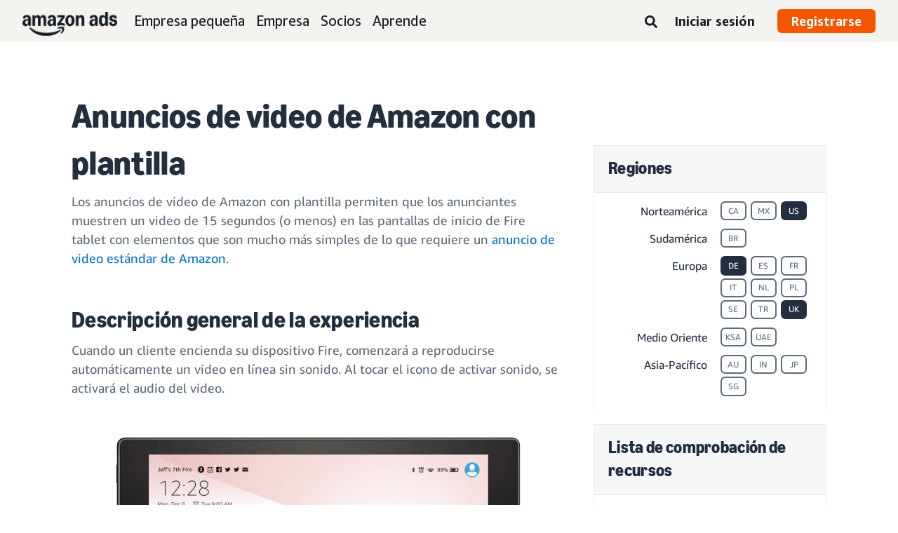

--- FILE ---
content_type: text/html;charset=UTF-8
request_url: https://advertising.amazon.com/es-mx/resources/ad-specs/fire-tablet/templated-amazon-video-ads
body_size: 21054
content:





<!DOCTYPE html>
<html class="a20m" lang="es-MX" dir="ltr">







<head>
    
        <meta charset='utf-8'>
        <meta content='width=device-width, initial-scale=1' name='viewport'>
        
        
        
        <meta name="yandex-verification" content="18c0a3b64524d6c0" />
        
            <meta name="sogou_site_verification" content="dpuOX1k16i" />
        
        
            <meta name="360-site-verification" content="4e9449e33ef7602412f9dbefe32fd061" />
        

        <link rel="icon" type="image/x-icon" href="https://d2h1qfxg5j5pfv.cloudfront.net/favicon.ico">

        
        <style>
            @font-face {
                font-family: 'Amazon Ember';
                src: url(https://d2h1qfxg5j5pfv.cloudfront.net/fonts/brand-refresh/41Y9J1UD9GL.woff2) format("woff2"),
                url(https://d2h1qfxg5j5pfv.cloudfront.net/fonts/brand-refresh/41Fsbi79F7L.woff) format("woff")
            }
            @font-face {
                font-family: 'Amazon Ember';
                font-style: italic;
                src: url(https://d2h1qfxg5j5pfv.cloudfront.net/fonts/brand-refresh/41eP7OPQ6ML.woff2) format("woff2"),
                url(https://d2h1qfxg5j5pfv.cloudfront.net/fonts/brand-refresh/41uzL3bqY7L.woff) format("woff")
            }
            @font-face {
                font-family: 'Amazon Ember';
                font-weight: 700;
                src: url(https://d2h1qfxg5j5pfv.cloudfront.net/fonts/brand-refresh/41ZNelHdIRL.woff2) format("woff2"),
                url(https://d2h1qfxg5j5pfv.cloudfront.net/fonts/brand-refresh/41D44c0ZIPL.woff) format("woff")
            }
            @font-face {
                font-family: 'Amazon Ember';
                font-style: italic;
                font-weight: 700;
                src: url(https://d2h1qfxg5j5pfv.cloudfront.net/fonts/brand-refresh/41py8ows3WL.woff2) format("woff2"),
                    url(https://d2h1qfxg5j5pfv.cloudfront.net/fonts/brand-refresh/41gJVuxkI0L.woff) format("woff")
            }
            @font-face {
                font-family: 'Amazon Ember Mono';
                src: url(https://d2h1qfxg5j5pfv.cloudfront.net/fonts/brand-refresh/41MUw9mEtfL.woff2) format("woff2");
            }
            @font-face {
                font-family: 'Amazon Ember Mono';
                font-weight: 700;
                src: url(https://d2h1qfxg5j5pfv.cloudfront.net/fonts/brand-refresh/511gqcaSjwL.woff2) format("woff2");
            }
            @font-face {
                font-family: 'Ember Modern Display Standard';
                src: url(https://d2h1qfxg5j5pfv.cloudfront.net/fonts/brand-refresh/61R5vujOFZL.woff2) format("woff2");
                letter-spacing: 0.02rem;
            }
            @font-face {
                font-family: 'Ember Modern Display Standard';
                font-weight: 700;
                src: url(https://d2h1qfxg5j5pfv.cloudfront.net/fonts/brand-refresh/61Ht05aFieL.woff2) format("woff2");
                letter-spacing: 0.02rem;
            }

            body {
                font-family: "Amazon Ember", Arial, Helvetica, sans-serif;
            }
        </style>

        
        
        <script>
(function(b,a,c,d){if((b=b.AmazonUIPageJS||b.P)&&b.when&&b.register){c=[];for(a=a.currentScript;a;a=a.parentElement)a.id&&c.push(a.id);return b.log("A copy of P has already been loaded on this page.","FATAL",c.join(" "))}})(window,document,Date);(function(a,b,c,d){"use strict";a._pSetI=function(){return null}})(window,document,Date);(function(c,e,I,B){"use strict";c._pd=function(){var a,u;return function(C,f,h,k,b,D,v,E,F){function w(d){try{return d()}catch(J){return!1}}function l(){if(m){var d={w:c.innerWidth||b.clientWidth,h:c.innerHeight||b.clientHeight};5<Math.abs(d.w-q.w)||50<d.h-q.h?(q=d,n=4,(d=a.mobile||a.tablet?450<d.w&&d.w>d.h:1250<=d.w)?k(b,"a-ws"):b.className=v(b,"a-ws")):0<n&&(n--,x=setTimeout(l,16))}}function G(d){(m=d===B?!m:!!d)&&l()}function H(){return m}if(!u){u=!0;var r=function(){var d=["O","ms","Moz","Webkit"],
c=e.createElement("div");return{testGradients:function(){return!0},test:function(a){var b=a.charAt(0).toUpperCase()+a.substr(1);a=(d.join(b+" ")+b+" "+a).split(" ");for(b=a.length;b--;)if(""===c.style[a[b]])return!0;return!1},testTransform3d:function(){return!0}}}(),y=b.className,z=/(^| )a-mobile( |$)/.test(y),A=/(^| )a-tablet( |$)/.test(y);a={audio:function(){return!!e.createElement("audio").canPlayType},video:function(){return!!e.createElement("video").canPlayType},canvas:function(){return!!e.createElement("canvas").getContext},
svg:function(){return!!e.createElementNS&&!!e.createElementNS("http://www.w3.org/2000/svg","svg").createSVGRect},offline:function(){return navigator.hasOwnProperty&&navigator.hasOwnProperty("onLine")&&navigator.onLine},dragDrop:function(){return"draggable"in e.createElement("span")},geolocation:function(){return!!navigator.geolocation},history:function(){return!(!c.history||!c.history.pushState)},webworker:function(){return!!c.Worker},autofocus:function(){return"autofocus"in e.createElement("input")},
inputPlaceholder:function(){return"placeholder"in e.createElement("input")},textareaPlaceholder:function(){return"placeholder"in e.createElement("textarea")},localStorage:function(){return"localStorage"in c&&null!==c.localStorage},orientation:function(){return"orientation"in c},touch:function(){return"ontouchend"in e},gradients:function(){return r.testGradients()},hires:function(){var a=c.devicePixelRatio&&1.5<=c.devicePixelRatio||c.matchMedia&&c.matchMedia("(min-resolution:144dpi)").matches;E("hiRes"+
(z?"Mobile":A?"Tablet":"Desktop"),a?1:0);return a},transform3d:function(){return r.testTransform3d()},touchScrolling:function(){return f(/Windowshop|android|OS ([5-9]|[1-9][0-9]+)(_[0-9]{1,2})+ like Mac OS X|SOFTWARE=([5-9]|[1-9][0-9]+)(.[0-9]{1,2})+.*DEVICE=iPhone|Chrome|Silk|Firefox|Trident.+?; Touch/i)},ios:function(){return f(/OS [1-9][0-9]*(_[0-9]*)+ like Mac OS X/i)&&!f(/trident|Edge/i)},android:function(){return f(/android.([1-9]|[L-Z])/i)&&!f(/trident|Edge/i)},mobile:function(){return z},
tablet:function(){return A},rtl:function(){return"rtl"===b.dir}};for(var g in a)a.hasOwnProperty(g)&&(a[g]=w(a[g]));for(var t="textShadow textStroke boxShadow borderRadius borderImage opacity transform transition".split(" "),p=0;p<t.length;p++)a[t[p]]=w(function(){return r.test(t[p])});var m=!0,x=0,q={w:0,h:0},n=4;l();h(c,"resize",function(){clearTimeout(x);n=4;l()});b.className=v(b,"a-no-js");k(b,"a-js");!f(/OS [1-8](_[0-9]*)+ like Mac OS X/i)||c.navigator.standalone||f(/safari/i)||k(b,"a-ember");
h=[];for(g in a)a.hasOwnProperty(g)&&a[g]&&h.push("a-"+g.replace(/([A-Z])/g,function(a){return"-"+a.toLowerCase()}));k(b,h.join(" "));b.setAttribute("data-aui-build-date",F);C.register("p-detect",function(){return{capabilities:a,localStorage:a.localStorage&&D,toggleResponsiveGrid:G,responsiveGridEnabled:H}});return a||{}}}}()})(window,document,Date);(function(a,p,q,k){function m(e,b,c,g){a.P.when.apply(a.P,b).register("flow:"+e,function(){var a=g.apply(this,arguments);return c||a})}function l(e){a.P.log(e,"FATAL","AmazonUIPageJS@AUIDefineJS")}function f(a,b,c){Object.defineProperty(a,b,{value:c,writable:!1})}function n(e,b,c){"string"!==typeof e&&a.P.error("Anonymous modules are not supported.");var g=c!==k?c:"function"===typeof b?b:k;g||a.P.error("A callback must be provided");var f,h=[];if(c&&Array.isArray(b)&&(h=b.reduce(function(b,d){if("module"===
d||"require"===d)a.P.error('"module" or "require" injection is not supported.');else if("exports"===d){d=f={};var c="flow:"+e+"-exports";a.P.declare(c,d);b.push(c)}else 0!==d.lastIndexOf("@amzn/",0)?l("Dependency "+d+" does not begin with '@amzn/'"):b.push("flow:"+d);return b},[]),b.length!==h.length))return;m(e,h,f,g)}"use strict";Object.prototype.hasOwnProperty.call(a,"aui")?l("AUIDefineJS is already present globally"):(f(a,"aui",{}),f(a.aui,"amd_define",n))})(window,document,Date);(function(g,h,C,D){function K(a){l&&l.tag&&l.tag(p(":","aui",a))}function q(a,b){l&&l.count&&l.count("aui:"+a,0===b?0:b||(l.count("aui:"+a)||0)+1)}function L(a){try{return a.test(navigator.userAgent)}catch(b){return!1}}function x(a,b,c){a.addEventListener?a.addEventListener(b,c,!1):a.attachEvent&&a.attachEvent("on"+b,c)}function p(a,b,c,f){b=b&&c?b+a+c:b||c;return f?p(a,b,f):b}function y(a,b,c){try{Object.defineProperty(a,b,{value:c,writable:!1})}catch(f){a[b]=c}return c}function M(a,b){a.className=
N(a,b)+" "+b}function N(a,b){return(" "+a.className+" ").split(" "+b+" ").join(" ").replace(/^ | $/g,"")}function aa(a,b,c){var f=c=a.length,e=function(){f--||(E.push(b),F||(m?m.set(z):setTimeout(z,0),F=!0))};for(e();c--;)O[a[c]]?e():(u[a[c]]=u[a[c]]||[]).push(e)}function ba(a,b,c,f,e){var d=h.createElement(a?"script":"link");x(d,"error",f);e&&x(d,"load",e);a?(d.type="text/javascript",d.async=!0,c&&/AUIClients|images[/]I/.test(b)&&d.setAttribute("crossorigin","anonymous"),d.src=b):(d.rel="stylesheet",
d.href=b);h.getElementsByTagName("head")[0].appendChild(d)}function P(a,b){return function(c,f){function e(){ba(b,c,d,function(b){G?q("resource_unload"):d?(d=!1,q("resource_retry"),e()):(q("resource_error"),a.log("Asset failed to load: "+c));b&&b.stopPropagation?b.stopPropagation():g.event&&(g.event.cancelBubble=!0)},f)}if(Q[c])return!1;Q[c]=!0;q("resource_count");var d=!0;return!e()}}function ca(a,b,c){for(var f={name:a,guard:function(c){return b.guardFatal(a,c)},guardTime:function(a){return b.guardTime(a)},
logError:function(c,d,e){b.logError(c,d,e,a)}},e=[],d=0;d<c.length;d++)A.hasOwnProperty(c[d])&&(e[d]=H.hasOwnProperty(c[d])?H[c[d]](A[c[d]],f):A[c[d]]);return e}function v(a,b,c,f,e){return function(d,k){function n(){var a=null;f?a=k:"function"===typeof k&&(q.start=r(),a=k.apply(g,ca(d,h,l)),q.end=r());if(b){A[d]=a;a=d;for(O[a]=!0;(u[a]||[]).length;)u[a].shift()();delete u[a]}q.done=!0}var h=e||this;"function"===typeof d&&(k=d,d=D);b&&(d=d?d.replace(R,""):"__NONAME__",I.hasOwnProperty(d)&&h.error(p(", reregistered by ",
p(" by ",d+" already registered",I[d]),h.attribution),d),I[d]=h.attribution);for(var l=[],m=0;m<a.length;m++)l[m]=a[m].replace(R,"");var q=w[d||"anon"+ ++da]={depend:l,registered:r(),namespace:h.namespace};d&&ea.hasOwnProperty(d);c?n():aa(l,h.guardFatal(d,n),d);return{decorate:function(a){H[d]=h.guardFatal(d,a)}}}}function S(a){return function(){var b=Array.prototype.slice.call(arguments);return{execute:v(b,!1,a,!1,this),register:v(b,!0,a,!1,this)}}}function J(a,b){return function(c,f){f||(f=c,c=
D);var e=this.attribution;return function(){n.push(b||{attribution:e,name:c,logLevel:a});var d=f.apply(this,arguments);n.pop();return d}}}function B(a,b){this.load={js:P(this,!0),css:P(this)};y(this,"namespace",b);y(this,"attribution",a)}function T(){h.body?k.trigger("a-bodyBegin"):setTimeout(T,20)}"use strict";var t=C.now=C.now||function(){return+new C},r=function(a){return a&&a.now?a.now.bind(a):t}(g.performance),fa=r(),ea={},l=g.ue;K();K("aui_build_date:3.25.10-2026-01-27");var U={getItem:function(a){try{return g.localStorage.getItem(a)}catch(b){}},
setItem:function(a,b){try{return g.localStorage.setItem(a,b)}catch(c){}}},m=g._pSetI(),E=[],ha=[],F=!1,ia=navigator.scheduling&&"function"===typeof navigator.scheduling.isInputPending;var z=function(){for(var a=m?m.set(z):setTimeout(z,0),b=t();ha.length||E.length;)if(E.shift()(),m&&ia){if(150<t()-b&&!navigator.scheduling.isInputPending()||50<t()-b&&navigator.scheduling.isInputPending())return}else if(50<t()-b)return;m?m.clear(a):clearTimeout(a);F=!1};var O={},u={},Q={},G=!1;x(g,"beforeunload",function(){G=
!0;setTimeout(function(){G=!1},1E4)});var R=/^prv:/,I={},A={},H={},w={},da=0,ja=String.fromCharCode(92),n=[],V=!0,W=g.onerror;g.onerror=function(a,b,c,f,e){e&&"object"===typeof e||(e=Error(a,b,c),e.columnNumber=f,e.stack=b||c||f?p(ja,e.message,"at "+p(":",b,c,f)):D);var d=n.pop()||{};e.attribution=p(":",e.attribution||d.attribution,d.name);e.logLevel=d.logLevel;e.attribution&&console&&console.log&&console.log([e.logLevel||"ERROR",a,"thrown by",e.attribution].join(" "));n=[];W&&(d=[].slice.call(arguments),
d[4]=e,W.apply(g,d))};B.prototype={logError:function(a,b,c,f){b={message:b,logLevel:c||"ERROR",attribution:p(":",this.attribution,f)};if(g.ueLogError)return g.ueLogError(a||b,a?b:null),!0;console&&console.error&&(console.log(b),console.error(a));return!1},error:function(a,b,c,f){a=Error(p(":",f,a,c));a.attribution=p(":",this.attribution,b);throw a;},guardError:J(),guardFatal:J("FATAL"),guardCurrent:function(a){var b=n[n.length-1];return b?J(b.logLevel,b).call(this,a):a},guardTime:function(a){var b=
n[n.length-1],c=b&&b.name;return c&&c in w?function(){var b=r(),e=a.apply(this,arguments);w[c].async=(w[c].async||0)+r()-b;return e}:a},log:function(a,b,c){return this.logError(null,a,b,c)},declare:v([],!0,!0,!0),register:v([],!0),execute:v([]),AUI_BUILD_DATE:"3.25.10-2026-01-27",when:S(),now:S(!0),trigger:function(a,b,c){var f=t();this.declare(a,{data:b,pageElapsedTime:f-(g.aPageStart||NaN),triggerTime:f});c&&c.instrument&&X.when("prv:a-logTrigger").execute(function(b){b(a)})},handleTriggers:function(){this.log("handleTriggers deprecated")},
attributeErrors:function(a){return new B(a)},_namespace:function(a,b){return new B(a,b)},setPriority:function(a){V?V=!1:this.log("setPriority only accept the first call.")}};var k=y(g,"AmazonUIPageJS",new B);var X=k._namespace("PageJS","AmazonUI");X.declare("prv:p-debug",w);k.declare("p-recorder-events",[]);k.declare("p-recorder-stop",function(){});y(g,"P",k);T();if(h.addEventListener){var Y;h.addEventListener("DOMContentLoaded",Y=function(){k.trigger("a-domready");h.removeEventListener("DOMContentLoaded",
Y,!1)},!1)}var Z=h.documentElement,ka=g._pd(k,L,x,M,Z,U,N,q,"3.25.10-2026-01-27");L(/UCBrowser/i)||ka.localStorage&&M(Z,U.getItem("a-font-class"));k.declare("a-event-revised-handling",!1);k.declare("a-fix-event-off",!1);q("pagejs:pkgExecTime",r()-fa)})(window,document,Date);(function(d,C,E,F){function t(m){e&&e.tag&&e.tag(f(":","aui",m))}function g(m,d){e&&e.count&&e.count("aui:"+m,0===d?0:d||(e.count("aui:"+m)||0)+1)}function v(d){try{return d.test(navigator.userAgent)}catch(x){return!1}}function k(d){return"function"===typeof d}function w(d,f,h){d.addEventListener?d.addEventListener(f,h,!1):d.attachEvent&&d.attachEvent("on"+f,h)}function f(d,g,h,k){g=g&&h?g+d+h:g||h;return k?f(d,g,k):g}"use strict";var e=d.ue,z=String.fromCharCode(92);P.execute("RetailPageServiceWorker",
function(){function m(a,b){l.controller&&a?(a={feature:"retail_service_worker_messaging",command:a},b&&(a.data=b),l.controller.postMessage(a)):a&&g("sw:sw_message_no_ctrl",1)}function x(a){var b=a.data;if(b&&"retail_service_worker_messaging"===b.feature&&b.command&&b.data){var c=b.data;a=d.ue;var n=d.ueLogError;switch(b.command){case "log_counter":a&&k(a.count)&&c.name&&a.count(c.name,0===c.value?0:c.value||1);break;case "log_tag":a&&k(a.tag)&&c.tag&&(a.tag(c.tag),b=d.uex,a.isl&&k(b)&&b("at"));break;
case "log_error":n&&k(n)&&c.message&&n({message:c.message,logLevel:c.level||"ERROR",attribution:c.attribution||"RetailServiceWorker"});break;case "log_weblab_trigger":if(!c.weblab||!c.treatment)break;a&&k(a.trigger)?a.trigger(c.weblab,c.treatment):(g("sw:wt:miss"),g("sw:wt:miss:"+c.weblab+":"+c.treatment));break;default:g("sw:unsupported_message_command",1)}}}function h(a,b){return"sw:"+(b||"")+":"+a+":"}function y(){p.forEach(function(a){t(a)})}function r(a){return a.capabilities.isAmazonApp&&a.capabilities.android}
function A(a,b,c){if(b)if(b.mshop&&r(a))a=h(c,"mshop_and"),b=b.mshop.action,p.push(a+"supported"),b(a,c);else if(b.browser){a=v(/Chrome/i)&&!v(/Edge/i)&&!v(/OPR/i)&&!a.capabilities.isAmazonApp&&!v(new RegExp(z+"bwv"+z+"b"));var d=b.browser;b=h(c,"browser");a?(a=d.action,p.push(b+"supported"),a(b,c)):p.push(b+"unsupported")}}function B(a,b,c){a&&p.push(h("register",c)+"unsupported");b&&p.push(h("unregister",c)+"unsupported");y()}try{var l=navigator.serviceWorker}catch(a){t("sw:nav_err")}(function(){if(l){var a=
function(){m("page_loaded",{rid:d.ue_id,mid:d.ue_mid,pty:d.ue_pty,sid:d.ue_sid,spty:d.ue_spty,furl:d.ue_furl})};w(l,"message",x);m("client_messaging_ready");P.when("load").execute(a);w(l,"controllerchange",function(){m("client_messaging_ready");"complete"===C.readyState&&a()})}})();var p=[],q=function(a,b){var c=d.uex,n=d.uet;a=f(":","aui","sw",a);"ld"===b&&k(c)?c("ld",a,{wb:1}):k(n)&&n(b,a,{wb:1})},D=function(a,b,c){function n(a){b&&k(b.failure)&&b.failure(a)}function h(){m=setTimeout(function(){t(f(":",
"sw:"+e,u.TIMED_OUT));n({ok:!1,statusCode:u.TIMED_OUT,done:!1});q(e,"ld")},c||4E3)}var u={NO_CONTROLLER:"no_ctrl",TIMED_OUT:"timed_out",UNSUPPORTED_BROWSER:"unsupported_browser",UNEXPECTED_RESPONSE:"unexpected_response"},e=f(":",a.feature,a.command),m,p=!0;if("MessageChannel"in d&&l&&"controller"in l)if(l.controller){var r=new MessageChannel;r.port1.onmessage=function(c){(c=c.data)&&c.feature===a.feature&&c.command===a.command?(p&&(q(e,"cf"),p=!1),q(e,"af"),clearTimeout(m),c.done||h(),c.ok?b&&k(b.success)&&
b.success(c):n(c),c.done&&q(e,"ld")):g(f(":","sw:"+e,u.UNEXPECTED_RESPONSE),1)};h();q(e,"bb");l.controller.postMessage(a,[r.port2])}else t(f(":","sw:"+a.feature,u.NO_CONTROLLER)),n({ok:!1,statusCode:u.NO_CONTROLLER,done:!0});else t(f(":","sw:"+a.feature,u.UNSUPPORTED_BROWSER)),n({ok:!1,statusCode:u.UNSUPPORTED_BROWSER,done:!0})};(function(){l?(q("ctrl_changed","bb"),l.addEventListener("controllerchange",function(){t("sw:ctrl_changed");q("ctrl_changed","ld")})):g(f(":","sw:ctrl_changed","sw_unsupp"),
1)})();(function(){var a=function(){q(b,"ld");var a=d.uex;D({feature:"page_proxy",command:"request_feature_tags"},{success:function(b){b=b.data;Array.isArray(b)&&b.forEach(function(a){"string"===typeof a?t(f(":","sw:ppft",a)):g(f(":","sw:ppft","invalid_tag"),1)});g(f(":","sw:ppft","success"),1);e&&e.isl&&k(a)&&a("at")},failure:function(a){g(f(":","sw:ppft","error:"+(a.statusCode||"ppft_error")),1)}})};if("requestIdleCallback"in d){var b=f(":","ppft","callback_ricb");d.requestIdleCallback(a,{timeout:1E3})}else b=
f(":","ppft","callback_timeout"),setTimeout(a,0);q(b,"bb")})();(function(a){var b=a.reg,c=a.unreg;l&&l.getRegistrations?(P.when("A").execute(function(b){if((a.reg.mshop||a.unreg.mshop)&&"function"===typeof r&&r(b)){var f=a.reg.mshop?"T1":"C",e=d.ue;e&&e.trigger?e.trigger("MSHOP_SW_CLIENT_446196",f):g("sw:mshop:wt:failed")}A(b,c,"unregister")}),w(d,"load",function(){P.when("A").execute(function(a){A(a,b,"register");y()})})):(B(b&&b.browser,c&&c.browser,"browser"),P.when("A").execute(function(a){"function"===
typeof r&&r(a)&&B(b&&b.mshop,c&&c.mshop,"mshop_and")}))})({reg:{},unreg:{}})})})(window,document,Date);
  (window.AmazonUIPageJS ? AmazonUIPageJS : P).load.js('https://m.media-amazon.com/images/I/11zuylp74DL._RC|61xJcNKKLXL.js,11Y+5x+kkTL.js,51LPrROZ2JL.js,11yKORv-GTL.js,11GgN1+C7hL.js,01+z+uIeJ-L.js,01VRMV3FBdL.js,21NadQlXUWL.js,01vRf9id2EL.js,11a7qqY8xXL.js,11Kqv22sALL.js,51C4kaFbiAL.js,11FhdH2HZwL.js,11wb9K3sw0L.js,11BrgrMAHUL.js,11GPhx42StL.js,210X-JWUe-L.js,01Svfxfy8OL.js,61uZ+hPSDZL.js,01ikBbTAneL.js,316JwWyajNL.js,01qXJuwGmxL.js,01WlsjNmqIL.js,11F929pmpYL.js,31vxRYDelFL.js,01rpauTep4L.js,31rqCOnXDNL.js,011FfPwYqHL.js,21vGxgxnRsL.js,013ncka0wXL.js,21kN0q4IA-L.js,01VvIkYCafL.js,11vb6P5C5AL.js,01VMML3XPCL.js_.js?AUIClients/AmazonUI');
</script>


        <script type="text/javascript">
            window.reactHeaderNavItems = JSON.parse('[{"title":"Empresa peque\\u00F1a","stringId":"adsamazon_small_business","dropdownMenu":[{"items":[{"type":"secondary","title":"Objetivos","stringId":"adsamazon_goals"},{"type":"tertiary","title":"Crea el reconocimiento de marca","stringId":"adsamazon_objective_awareness","url":"/es-mx/objectives/brand-awareness","mobileTitle":"","mobileStringId":"","description":"","descStrId":"","imageUrl":"","iconName":"Build_brand_awareness","ref":"a20m_us_hnav_smb_obj_ba"},{"type":"tertiary","title":"Llega a m\\u00E1s clientes","stringId":"adsamazon_objective_reach","url":"/es-mx/objectives/reach-more-customers","mobileTitle":"","mobileStringId":"","description":"","descStrId":"","imageUrl":"","iconName":"Reach_more_customers","ref":"a20m_us_hnav_smb_obj_rch"},{"type":"tertiary","title":"Aumenta el tr\\u00E1fico","stringId":"adsamazon_objective_traffic","url":"/es-mx/objectives/increase-traffic","mobileTitle":"","mobileStringId":"","description":"","descStrId":"","imageUrl":"","iconName":"Increase_traffic","ref":"a20m_us_hnav_smb_obj_trffc"},{"type":"tertiary","title":"Aumenta ventas y conversi\\u00F3n","stringId":"adsamazon_objective_sales","url":"/es-mx/objectives/increase-sales","mobileTitle":"","mobileStringId":"","description":"","descStrId":"","imageUrl":"","iconName":"Increase_conversion","ref":"a20m_us_hnav_smb_obj_sls"},{"type":"tertiary","title":"Mejora la lealtad de los clientes","stringId":"adsamazon_objective_loyalty","url":"/es-mx/objectives/customer-loyalty","iconName":"Improve_customer_loyalty","ref":"a20m_us_hnav_smb_obj_lylty"}]},{"items":[{"type":"secondary","title":"Productos y formatos de anuncios","stringId":"adsamazon_products_ad_products_formats","url":"/es-mx/products","ref":"a20m_us_hnav_smb_p"},{"type":"tertiary","title":"Sponsored Products","stringId":"adsamazon_products_sponsored_products","url":"/es-mx/solutions/products/sponsored-products","iconName":"Sponsored_Products","ref":"a20m_us_hnav_smb_p_sp"},{"type":"tertiary","title":"Sponsored Brands","stringId":"adsamazon_products_sponsored_brands","url":"/es-mx/solutions/products/sponsored-brands","iconName":"Sponsored_Brands","ref":"a20m_us_hnav_smb_p_sb"},{"type":"tertiary","title":"Anuncios de display","stringId":"adsamazon_products_display","url":"/es-mx/products/display-ads","iconName":"Display_Ads","ref":"a20m_us_hnav_smb_p_da"},{"type":"tertiary","title":"Anuncios en video","stringId":"adsamazon_products_video_ads","url":"/es-mx/solutions/products/streaming-tv-ads","mobileTitle":"","mobileStringId":"","description":"","descStrId":"","imageUrl":"","iconName":"Sponsored_TV","ref":"a20m_us_hnav_p_stv"},{"type":"tertiary","title":"Brand Stores","stringId":"adsamazon_products_stores","url":"/es-mx/solutions/products/stores","iconName":"Stores","ref":"a20m_us_hnav_smb_p_st"},{"type":"tertiary","title":"Ver todo","stringId":"adsamazon_view_all","url":"/es-mx/products","iconName":"View_All","ref":"a20m_us_hnav_smb_p_all"}]},{"items":[{"type":"secondary","title":"Insights y planificaci\\u00F3n","stringId":"adsamazon_insights_planning","url":"/es-mx/insights-and-planning","mobileTitle":"Ve todos los insights y planificaci\\u00F3n","mobileStringId":"adsamazon_mobile_viewall_insights_planning","ref":"a20m_us_hnav_smb_p_ip"},{"type":"tertiary","title":"Insights de audiencias","stringId":"adsamazon_products_audience_insights","url":"/es-mx/insights-and-planning/audiences","ref":"a20m_us_hnav_smb_p_ip_aud"},{"type":"secondary","title":"Soluciones creativas","stringId":"adsamazon_creative_solutions","url":"/es-mx/creative-solutions","mobileTitle":"Ve todas las soluciones creativas","mobileStringId":"adsamazon_mobile_viewall_creative_solutions","ref":"a20m_us_hnav_smb_p_crtv"},{"type":"tertiary","title":"Mejoras de los creativos","stringId":"adsamazon_products_creative_enhancements","url":"/es-mx/creative-solutions/enhancements","mobileTitle":"","mobileStringId":"","description":"","descStrId":"","imageUrl":"","iconName":"","ref":"a20m_us_hnav_smb_p_crtv_enh"},{"type":"tertiary","title":"Servicios creativos","stringId":"adsamazon_products_creative_services","url":"/es-mx/creative-solutions/services","ref":"a20m_us_hnav_smb_p_crtv_serv"},{"type":"tertiary","title":"Herramientas para creativos","stringId":"adsamazon_products_creative_tools","url":"/es-mx/creative-solutions/tools","ref":"a20m_us_hnav_smb_p_crtv_tls"},{"type":"secondary","title":"Medici\\u00F3n y an\\u00E1lisis","stringId":"adsamazon_measurement","url":"/es-mx/measurement-analytics","mobileTitle":"Ve todas las mediciones y an\\u00E1lisis","mobileStringId":"adsamazon_mobile_viewall_measurement_analytics","ref":"a20m_us_hnav_smb_p_mea"},{"type":"tertiary","title":"Amazon Attribution","stringId":"adsamazon_products_amazon_attribution","url":"/es-mx/solutions/products/amazon-attribution","ref":"a20m_us_hnav_smb_p_mea_attr"},{"type":"tertiary","title":"Reporte de campa\\u00F1a","stringId":"adsamazon_products_campaign_reporting","url":"/es-mx/measurement-analytics/campaign-reporting","ref":"a20m_us_hnav_smb_p_mea_cr"}]},{"items":[{"type":"feature","title":"Learn from small-business owners","stringId":"adsamazon_smb_rising_stars","url":"/es-mx/rising-stars","description":"Watch RISING STARS, a new video series that highlights advertisers facing common business challenges.","descStrId":"adsamazon_smb_rising_stars_description","imageUrl":"https://m.media-amazon.com/images/G/01/AdProductsWebsite/images/campaigns/rising-stars/rising-stars-promo-thumbnail.png","ref":"a20m_us_hnav_smb_rs#rs"},{"type":"secondary-plain","title":"Recursos adicionales","stringId":"adsamazon_additional_resources"},{"type":"tertiary","title":"Busca un socio","stringId":"adsamazon_partners_find_partner","url":"/es-mx/partners/directory","ref":"a20m_us_hnav_smb_prt_drct"},{"type":"tertiary","title":"Especificaciones y pol\\u00EDticas de anuncios","stringId":"adsamazon_resources_adspecs","url":"/es-mx/resources/ad-specs","ref":"a20m_us_hnav_smb_spcs"},{"type":"tertiary","title":"\\u00BFNo sabes por d\\u00F3nde empezar?","stringId":"adsamazon_gsh","url":"/es-mx/get-started","mobileTitle":"","mobileStringId":"","description":"","descStrId":"","imageUrl":"","iconName":"","ref":"a20m_us_hnav_smb_gsh"}]}]},{"title":"Empresa","stringId":"adsamazon_enterprise","dropdownMenu":[{"items":[{"type":"secondary","title":"Objetivos","stringId":"adsamazon_goals"},{"type":"tertiary","title":"Crea el reconocimiento de marca","stringId":"adsamazon_objective_awareness","url":"/es-mx/objectives/brand-awareness","mobileTitle":"","mobileStringId":"","description":"","descStrId":"","imageUrl":"","iconName":"Build_brand_awareness","ref":"a20m_us_hnav_ent_obj_ba#enterprise"},{"type":"tertiary","title":"Llega a m\\u00E1s clientes","stringId":"adsamazon_objective_reach","url":"/es-mx/objectives/reach-more-customers","iconName":"Reach_more_customers","ref":"a20m_us_hnav_ent_obj_rch#enterprise"},{"type":"tertiary","title":"Aumenta el tr\\u00E1fico","stringId":"adsamazon_objective_traffic","url":"/es-mx/objectives/increase-traffic","iconName":"Increase_traffic","ref":"a20m_us_hnav_ent_obj_trffc#enterprise"},{"type":"tertiary","title":"Aumenta ventas y conversi\\u00F3n","stringId":"adsamazon_objective_sales","url":"/es-mx/objectives/increase-sales","iconName":"Increase_conversion","ref":"a20m_us_hnav_ent_obj_sls#enterprise"},{"type":"tertiary","title":"Mejora la lealtad de los clientes","stringId":"adsamazon_objective_loyalty","url":"/es-mx/objectives/customer-loyalty","iconName":"Improve_customer_loyalty","ref":"a20m_us_hnav_ent_obj_lylty#enterprise"}]},{"items":[{"type":"secondary","title":"Productos y formatos de anuncios","stringId":"adsamazon_products_ad_products_formats","url":"/es-mx/products","ref":"a20m_us_hnav_ent_p"},{"type":"tertiary","title":"Anuncios patrocinados","stringId":"adsamazon_products_sponsored_ads","url":"/es-mx/products/sponsored-ads","iconName":"Sponsored_Ads","ref":"a20m_us_hnav_ent_p_sa"},{"type":"tertiary","title":"Anuncios de display","stringId":"adsamazon_products_display","url":"/es-mx/products/display-ads","iconName":"Display_Ads","ref":"a20m_us_hnav_ent_p_da"},{"type":"tertiary","title":"Anuncios en video","stringId":"adsamazon_products_video_ads","url":"/es-mx/solutions/products/video-ads","iconName":"Video_Ads","ref":"a20m_us_hnav_ent_p_va"},{"type":"tertiary","title":"Anuncios de audio","stringId":"adsamazon_products_audio_ads","url":"/es-mx/solutions/products/audio-ads","iconName":"Audio_Ads","ref":"a20m_us_hnav_ent_p_aa"},{"type":"tertiary","title":"Anuncios exteriores","stringId":"adsamazon_products_ooh","url":"/es-mx/solutions/products/out-of-home","iconName":"Custom_OOH_Ads","ref":"a20m_us_hnav_ent_p_ooh"},{"type":"tertiary","title":"Ver todo","stringId":"adsamazon_view_all","url":"/es-mx/products","iconName":"View_All","ref":"a20m_us_hnav_ent_p_all"}]},{"items":[{"type":"secondary","title":"Insights y planificaci\\u00F3n","stringId":"adsamazon_insights_planning","url":"/es-mx/insights-and-planning","mobileTitle":"Ve todos los insights y planificaci\\u00F3n","mobileStringId":"adsamazon_mobile_viewall_insights_planning","ref":"a20m_us_hnav_ent_p_ip"},{"type":"tertiary","title":"Insights de audiencias","stringId":"adsamazon_products_audience_insights","url":"/es-mx/insights-and-planning/audiences","ref":"a20m_us_hnav_ent_p_ip_aud"},{"type":"tertiary","title":"Plan de medios","stringId":"adsamazon_products_media_planning","url":"/es-mx/insights-and-planning/media-planning","ref":"a20m_us_hnav_ent_p_ip_mp"},{"type":"secondary","title":"Soluciones creativas","stringId":"adsamazon_creative_solutions","url":"/es-mx/creative-solutions","mobileTitle":"Ve todas las soluciones creativas","mobileStringId":"adsamazon_mobile_viewall_creative_solutions","ref":"a20m_us_hnav_ent_p_crtv"},{"type":"tertiary","title":"Mejoras de los creativos","stringId":"adsamazon_products_creative_enhancements","url":"/es-mx/creative-solutions/enhancements","mobileTitle":"","mobileStringId":"","description":"","descStrId":"","imageUrl":"","iconName":"","ref":"a20m_us_hnav_ent_p_crtv_enh"},{"type":"tertiary","title":"Servicios creativos","stringId":"adsamazon_products_creative_services","url":"/es-mx/creative-solutions/services","ref":"a20m_us_hnav_ent_p_crtv_serv"},{"type":"tertiary","title":"Herramientas para creativos","stringId":"adsamazon_products_creative_tools","url":"/es-mx/creative-solutions/tools","ref":"a20m_us_hnav_ent_p_crtv_tls"},{"type":"secondary","title":"Medici\\u00F3n y an\\u00E1lisis","stringId":"adsamazon_measurement","url":"/es-mx/measurement-analytics","mobileTitle":"Ve todas las mediciones y an\\u00E1lisis","mobileStringId":"adsamazon_mobile_viewall_measurement_analytics","ref":"a20m_us_hnav_ent_p_mea"},{"type":"tertiary","title":"Amazon Attribution","stringId":"adsamazon_products_amazon_attribution","url":"/es-mx/solutions/products/amazon-attribution","ref":"a20m_us_hnav_ent_p_mea_attr"},{"type":"tertiary","title":"Brand Lift de Amazon","stringId":"adsamazon_products_brand_lift","url":"/es-mx/measurement-analytics/brand-lift","ref":"a20m_us_hnav_ent_p_mea_bl"},{"type":"tertiary","title":"Amazon Marketing Stream","stringId":"adsamazon_products_amazon_marketing_stream","url":"/es-mx/solutions/products/amazon-marketing-stream","ref":"a20m_us_hnav_ent_p_mea_ams"},{"type":"tertiary","title":"An\\u00E1lisis r\\u00E1pido de retail","stringId":"adsamazon_products_rapid_retail_analytics","url":"/es-mx/measurement-analytics/rapid-retail-analytics","mobileTitle":"","mobileStringId":"","description":"","descStrId":"","imageUrl":"","iconName":"","ref":"a20m_us_hnav_ent_p_mea_rra"},{"type":"tertiary","title":"Reporte de campa\\u00F1a","stringId":"adsamazon_products_campaign_reporting","url":"/es-mx/measurement-analytics/campaign-reporting","ref":"a20m_us_hnav_ent_p_mea_cr"},{"type":"tertiary","title":"Estad\\u00EDsticas omnicanal","stringId":"adsamazon_products_omnichannel_metrics","url":"/es-mx/measurement-analytics/omnichannel-metrics","ref":"a20m_us_hnav_ent_p_mea_ocm"}]},{"items":[{"type":"secondary","title":"Tecnolog\\u00EDa y servicios","stringId":"adsamazon_technology_services","url":"/es-mx/adtech-solutions","mobileTitle":"Ve toda la tecnolog\\u00EDa y servicios","mobileStringId":"adsamazon_mobile_viewall_technology_services","description":"","descStrId":"","imageUrl":"","iconName":"","ref":"a20m_us_hnav_ent_p_tech"},{"type":"tertiary","title":"Amazon DSP","stringId":"adsamazon_products_amazon_dsp","url":"/es-mx/solutions/products/amazon-dsp","mobileTitle":"","mobileStringId":"","description":"","descStrId":"","imageUrl":"","iconName":"","ref":"a20m_us_hnav_ent_p_tech_dsp"},{"type":"tertiary","title":"Amazon Marketing Cloud","stringId":"adsamazon_products_amazon_marketing_cloud","url":"/es-mx/solutions/products/amazon-marketing-cloud","mobileTitle":"","mobileStringId":"","description":"","descStrId":"","imageUrl":"","iconName":"","ref":"a20m_us_hnav_ent_p_tech_amc"},{"type":"tertiary","title":"API de Amazon Ads","stringId":"adsamazon_products_api","url":"/es-mx/about-api","mobileTitle":"","mobileStringId":"","description":"","descStrId":"","imageUrl":"","iconName":"","ref":"a20m_us_hnav_ent_p_tech_api"},{"type":"tertiary","title":"Amazon Publisher Services","stringId":"adsamazon_products_aps","url":"https://aps.amazon.com/","mobileTitle":"","mobileStringId":"","description":"","descStrId":"","imageUrl":"","iconName":"","ref":"a20m_us_hnav_ent_p_tech_aps"},{"type":"tertiary","title":"Amazon Retail Ad Service","stringId":"adsamazon_products_ras","url":"/es-mx/retail-ad-service","mobileTitle":"","mobileStringId":"","description":"","descStrId":"","imageUrl":"","iconName":"","ref":"a20m_us_hnav_ent_p_tech_ras"},{"type":"tertiary","title":"Campa\\u00F1as de nuevos productos","stringId":"adsamazon_products_npc","url":"/es-mx/solutions/products/new-product-campaigns","mobileTitle":"","mobileStringId":"","description":"","descStrId":"","imageUrl":"","iconName":"","ref":"a20m_us_hnav_ent_p_tech_npc"},{"type":"tertiary","title":"Ads Agent","stringId":"adsamazon_products_ads_agent","url":"/es-mx/solutions/products/ads-agent","mobileTitle":"","mobileStringId":"","description":"","descStrId":"","imageUrl":"","iconName":"","ref":"a20m_us_hnav_ent_p_tech_adagt"},{"type":"feature","title":"Anuncios de Prime Video","stringId":"adsamazon_pva","url":"/es-mx/products/prime-video-ads","description":"Ampl\\u00EDa tu alcance con anuncios que aparecen en series y pel\\u00EDculas galardonadas.","descStrId":"adsamazon_pva_description","imageUrl":"https://m.media-amazon.com/images/G/01/AdProductsWebsite/images/campaigns/primeVideo/PrimeVideoNavigationThumbnail.jpg","ref":"a20m_us_hnav_ent_p_pva"},{"type":"secondary-plain","title":"Recursos adicionales","stringId":"adsamazon_additional_resources"},{"type":"tertiary","title":"Especificaciones y pol\\u00EDticas de anuncios","stringId":"adsamazon_resources_adspecs","url":"/es-mx/resources/ad-specs","ref":"a20m_us_hnav_ent_spcs"},{"type":"tertiary","title":"\\u00BFNo sabes por d\\u00F3nde empezar?","stringId":"adsamazon_gsh","url":"/es-mx/get-started","ref":"a20m_us_hnav_ent_gsh"}]}]},{"title":"Socios","stringId":"adsamazon_partners_ww","dropdownMenu":[{"items":[{"type":"secondary","title":"Busca un socio","stringId":"adsamazon_partners_find_partner","url":"/es-mx/partners/directory","description":"Ya sea que se trate de planificaci\\u00F3n, optimizaci\\u00F3n o servicios creativos, encuentra al socio adecuado para ti","descStrId":"adsamazon_partners_directory_description","iconName":"Find_a_partner","ref":"a20m_us_hnav_prt_drct"}]},{"items":[{"type":"secondary","title":"Convi\\u00E9rtete en socio","stringId":"adsamazon_partners_become","url":"/es-mx/partners/network","description":"Gana experiencia en Amazon Ads, accede a recursos y haz que te descubran","descStrId":"adsamazon_partners_network_description","iconName":"Become_a_partner","ref":"a20m_us_hnav_prtnet"}]},{},{"items":[{"type":"feature","title":"Reconocimientos para socios","stringId":"adsamazon_partner_awards","url":"/es-mx/partner-awards","description":"Los reconocimientos para socios de Amazon Ads reconocen a las agencias y socios tecnol\\u00F3gicos que demuestran excelencia en impulsar el \\u00E9xito de los anunciantes con Amazon Ads.","descStrId":"adsamazon_partner_awards_description","imageUrl":"https://m.media-amazon.com/images/G/01/AdProductsWebsite/images/partnerAwards/partner-awards-new-promo-art.png","ref":"a20m_us_hnav_prt_ftrd_pa"}]}]},{"title":"Aprende","stringId":"adsamazon_learn_all","dropdownMenu":[{"items":[{"type":"secondary","title":"Amazon Ads Academy","stringId":"adsamazon_resources_academy","url":"https://advertising.amazon.com/academy","description":"Mejora tus habilidades publicitarias con cursos, certificaciones y videos.","descStrId":"adsamazon_resources_academy_description","iconName":"Ads_Academy","ref":"a20m_us_hnav_aaa"},{"type":"secondary","title":"Lanzamientos de productos","stringId":"adsamazon_resources_announcements","url":"/es-mx/resources/whats-new","mobileTitle":"","mobileStringId":"","description":"Mantente al d\\u00EDa con los lanzamientos m\\u00E1s recientes de Amazon Ads.","descStrId":"adsamazon_resources_announcements_description","imageUrl":"","iconName":"Product_announcements","ref":"a20m_us_hnav_wn"}]},{"items":[{"type":"secondary","title":"Industrias","stringId":"adsamazon_industries_ft","url":"/es-mx/solutions/industries","description":"Encuentra los recursos y las estrategias para llegar a audiencias de tu industria espec\\u00EDfica.","descStrId":"adsamazon_industries_description","iconName":"Industries","ref":"a20m_us_hnav_ind"}]},{"items":[{"type":"secondary","title":"Recursos","stringId":"adsamazon_resources","url":"/es-mx/resources/library","description":"Descubre gu\\u00EDas, noticias, consejos de expertos e historias de \\u00E9xito publicitario.","descStrId":"adsamazon_resources_insights_description","iconName":"Resources","ref":"a20m_us_hnav_resources"}]},{"items":[{"type":"feature","title":"Lo m\\u00E1s destacado de unBoxed 2025","stringId":"adsamazon_unboxed","url":"/es-mx/events/unboxed","description":"Explora los anuncios e innovaciones que mejorar\\u00E1n tus estrategias de embudo de ventas completo en 2026.","descStrId":"adsamazon_unboxed_desc","imageUrl":"https://m.media-amazon.com/images/G/01/AdProductsWebsite/images/campaigns/unboxed/unBoxed-2025-promo.png","ref":"a20m_us_hnav_lrn_ftrd_unbxd25"}]}]}]');
            window.reactFooterNavItems = JSON.parse('[{"items":[{"type":"secondary","title":"Objetivos","stringId":"adsamazon_goals"},{"type":"tertiary","title":"Crea el reconocimiento de marca","stringId":"adsamazon_objective_awareness","url":"/es-mx/objectives/brand-awareness","ref":"a20m_us_fnav_obj_ba"},{"type":"tertiary","title":"Llega a m\\u00E1s clientes","stringId":"adsamazon_objective_reach","url":"/es-mx/objectives/reach-more-customers","ref":"a20m_us_fnav_obj_rch"},{"type":"tertiary","title":"Aumenta el tr\\u00E1fico","stringId":"adsamazon_objective_traffic","url":"/es-mx/objectives/increase-traffic","ref":"a20m_us_fnav_obj_trffc"},{"type":"tertiary","title":"Aumenta ventas y conversi\\u00F3n","stringId":"adsamazon_objective_sales","url":"/es-mx/objectives/increase-sales","ref":"a20m_us_fnav_obj_sls"},{"type":"tertiary","title":"Mejora la lealtad de los clientes","stringId":"adsamazon_objective_loyalty","url":"/es-mx/objectives/customer-loyalty","ref":"a20m_us_fnav_obj_lylty"},{"type":"secondary","title":"Productos y formatos de anuncios","stringId":"adsamazon_products_ad_products_formats","url":"/es-mx/products","ref":"a20m_us_fnav_p"},{"type":"tertiary","title":"Anuncios patrocinados","stringId":"adsamazon_products_sponsored_ads","url":"/es-mx/products/sponsored-ads","ref":"a20m_us_fnav_p_sa"},{"type":"tertiary","title":"Sponsored Products","stringId":"adsamazon_products_sponsored_products","url":"/es-mx/solutions/products/sponsored-products","ref":"a20m_us_fnav_p_sp"},{"type":"tertiary","title":"Sponsored Brands","stringId":"adsamazon_products_sponsored_brands","url":"/es-mx/solutions/products/sponsored-brands","ref":"a20m_us_fnav_p_sb"},{"type":"tertiary","title":"Anuncios de display","stringId":"adsamazon_products_display","url":"/es-mx/products/display-ads","ref":"a20m_us_fnav_p_da"},{"type":"tertiary","title":"Anuncios en video","stringId":"adsamazon_products_video_ads","url":"/es-mx/solutions/products/video-ads","ref":"a20m_us_fnav_p_va"},{"type":"tertiary","title":"Anuncios de audio","stringId":"adsamazon_products_audio_ads","url":"/es-mx/solutions/products/audio-ads","ref":"a20m_us_fnav_p_aa"},{"type":"tertiary","title":"Anuncios exteriores","stringId":"adsamazon_products_ooh","url":"/es-mx/solutions/products/out-of-home","ref":"a20m_us_fnav_p_ooh"},{"type":"tertiary","title":"Ver todo","stringId":"adsamazon_view_all","url":"/es-mx/products","ref":"a20m_us_fnav_p_all"}]},{"items":[{"type":"secondary","title":"Insights y planificaci\\u00F3n","stringId":"adsamazon_insights_planning","url":"/es-mx/insights-and-planning","mobileTitle":"View Insight and planning","mobileStringId":"","ref":"a20m_us_fnav_p_ip"},{"type":"tertiary","title":"Insights de audiencias","stringId":"adsamazon_products_audience_insights","url":"/es-mx/insights-and-planning/audiences","ref":"a20m_us_fnav_p_ip_aud"},{"type":"tertiary","title":"Plan de medios","stringId":"adsamazon_products_media_planning","url":"/es-mx/insights-and-planning/media-planning","ref":"a20m_us_fnav_p_ip_mp"},{"type":"secondary","title":"Soluciones creativas","stringId":"adsamazon_creative_solutions","url":"/es-mx/creative-solutions","mobileTitle":"View Creative Solutions","mobileStringId":"","ref":"a20m_us_fnav_p_crtv"},{"type":"tertiary","title":"Mejoras de los creativos","stringId":"adsamazon_products_creative_enhancements","url":"/es-mx/creative-solutions/enhancements","ref":"a20m_us_fnav_p_crtv_enh"},{"type":"tertiary","title":"Servicios creativos","stringId":"adsamazon_products_creative_services","url":"/es-mx/creative-solutions/services","ref":"a20m_us_fnav_p_crtv_serv"},{"type":"tertiary","title":"Herramientas para creativos","stringId":"adsamazon_products_creative_tools","url":"/es-mx/creative-solutions/tools","ref":"a20m_us_fnav_p_crtv_tls"},{"type":"secondary","title":"Medici\\u00F3n y an\\u00E1lisis","stringId":"adsamazon_measurement","url":"/es-mx/measurement-analytics","mobileTitle":"View Measurement and analytics","mobileStringId":"","ref":"a20m_us_fnav_p_mea"},{"type":"tertiary","title":"Amazon Attribution","stringId":"adsamazon_products_amazon_attribution","url":"/es-mx/solutions/products/amazon-attribution","ref":"a20m_us_fnav_p_mea_attr"},{"type":"tertiary","title":"Brand Lift de Amazon","stringId":"adsamazon_products_brand_lift","url":"/es-mx/measurement-analytics/brand-lift","ref":"a20m_us_fnav_p_mea_bl"},{"type":"tertiary","title":"Amazon Marketing Stream","stringId":"adsamazon_products_amazon_marketing_stream","url":"/es-mx/solutions/products/amazon-marketing-stream","ref":"a20m_us_fnav_p_mea_ams"},{"type":"tertiary","title":"Reporte de campa\\u00F1a","stringId":"adsamazon_products_campaign_reporting","url":"/es-mx/measurement-analytics/campaign-reporting","ref":"a20m_us_fnav_p_mea_cr"},{"type":"tertiary","title":"Estad\\u00EDsticas omnicanal","stringId":"adsamazon_products_omnichannel_metrics","url":"/es-mx/measurement-analytics/omnichannel-metrics","ref":"a20m_us_fnav_p_mea_ocm"},{"type":"tertiary","title":"An\\u00E1lisis r\\u00E1pido de retail","stringId":"adsamazon_products_rapid_retail_analytics","url":"/es-mx/measurement-analytics/rapid-retail-analytics","ref":"a20m_us_fnav_p_mea_rra"},{"type":"secondary","title":"Tecnolog\\u00EDa y servicios","stringId":"adsamazon_technology_services","url":"/es-mx/adtech-solutions","mobileTitle":"View Technology and services","mobileStringId":"","ref":"a20m_us_fnav_p_tech"},{"type":"tertiary","title":"Amazon DSP","stringId":"adsamazon_products_amazon_dsp","url":"/es-mx/solutions/products/amazon-dsp","ref":"a20m_us_fnav_p_tech_dsp"},{"type":"tertiary","title":"Amazon Marketing Cloud","stringId":"adsamazon_products_amazon_marketing_cloud","url":"/es-mx/solutions/products/amazon-marketing-cloud","ref":"a20m_us_fnav_p_tech_amc"},{"type":"tertiary","title":"API de Amazon Ads","stringId":"adsamazon_products_api","url":"/es-mx/about-api","ref":"a20m_us_fnav_p_tech_api"},{"type":"tertiary","title":"Amazon Publisher Services","stringId":"adsamazon_products_aps","url":"https://aps.amazon.com/","ref":"a20m_us_fnav_p_tech_aps"},{"type":"tertiary","title":"Amazon Retail Ad Service","stringId":"adsamazon_products_ras","url":"/es-mx/retail-ad-service","ref":"a20m_us_fnav_p_tech_ras"},{"type":"tertiary","title":"Campa\\u00F1as de nuevos productos","stringId":"adsamazon_products_npc","url":"/es-mx/solutions/products/new-product-campaigns","ref":"a20m_us_fnav_p_tech_npc"},{"type":"tertiary","title":"Ads Agent","stringId":"adsamazon_products_ads_agent","url":"/es-mx/solutions/products/ads-agent","ref":"a20m_us_fnav_p_tech_adagt"}]},{"items":[{"type":"secondary","title":"Industrias","stringId":"adsamazon_industries_ft","url":"/es-mx/solutions/industries","ref":"a20m_us_fnav_ind"},{"type":"tertiary","title":"Automotriz","stringId":"adsamazon_industry_automotive","url":"/es-mx/solutions/industries/automotive-marketing","ref":"a20m_us_fnav_ind_auto"},{"type":"tertiary","title":"Belleza","stringId":"adsamazon_industry_beauty","url":"/es-mx/solutions/industries/beauty","ref":"a20m_us_fnav_ind_bty"},{"type":"tertiary","title":"Electr\\u00F3nica de consumo","stringId":"adsamazon_industry_electronics","url":"/es-mx/solutions/industries/consumer-electronics","ref":"a20m_us_fnav_ind_elc"},{"type":"tertiary","title":"Entretenimiento","stringId":"adsamazon_industry_entertainment","url":"/es-mx/solutions/industries/entertainment","ref":"a20m_us_fnav_ind_etnm"},{"type":"tertiary","title":"Moda","stringId":"adsamazon_industry_fashion","url":"/es-mx/solutions/industries/fashion-marketing","ref":"a20m_us_fnav_ind_fshn"},{"type":"tertiary","title":"Servicios financieros","stringId":"adsamazon_industry_financial_services","url":"/es-mx/solutions/industries/financial-services-marketing","ref":"a20m_us_fnav_ind_finsrv"},{"type":"tertiary","title":"Abarrotes","stringId":"adsamazon_industry_grocery","url":"/es-mx/solutions/industries/grocery-marketing","ref":"a20m_us_fnav_ind_grcry"},{"type":"tertiary","title":"Salud y cuidado personal","stringId":"adsamazon_industry_health_personal_care","url":"/es-mx/solutions/industries/health-and-personal-care-marketing","ref":"a20m_us_fnav_ind_hpc"},{"type":"tertiary","title":"Art\\u00EDculos para el hogar y muebles","stringId":"adsamazon_industry_home_goods_furniture","url":"/es-mx/solutions/industries/furniture-marketing","ref":"a20m_us_fnav_ind_furn"},{"type":"tertiary","title":"Mejoras para el hogar","stringId":"adsamazon_industry_home_improvement","url":"/es-mx/solutions/industries/home-improvement-marketing","ref":"a20m_us_fnav_ind_hmimprv"},{"type":"tertiary","title":"Publicaciones","stringId":"adsamazon_industry_publishing","url":"/es-mx/solutions/industries/book-ads","ref":"a20m_us_fnav_ind_pblshng"},{"type":"tertiary","title":"Telecomunicaciones","stringId":"adsamazon_industry_telecom","url":"/es-mx/solutions/industries/telecom-marketing","ref":"a20m_us_fnav_ind_telecom"},{"type":"tertiary","title":"Juegos y juguetes","stringId":"adsamazon_industry_toys_games","url":"/es-mx/solutions/industries/toys-and-games-marketing","ref":"a20m_us_fnav_ind_tys"},{"type":"tertiary","title":"Viajes","stringId":"adsamazon_industry_travel","url":"/es-mx/solutions/industries/travel-marketing","ref":"a20m_us_fnav_ind_trvl"},{"type":"secondary","title":"Canales","stringId":"adsamazon_channels","url":"/es-mx/channels","ref":"a20m_us_fnav_p_chn"}]},{"items":[{"type":"secondary","title":"Aprende","stringId":"adsamazon_learn_all"},{"type":"tertiary","title":"Amazon Ads Academy","stringId":"adsamazon_resources_academy","url":"https://advertising.amazon.com/academy","ref":"a20m_us_fnav_aaa"},{"type":"tertiary","title":"Lanzamientos de productos","stringId":"adsamazon_resources_announcements","url":"/es-mx/resources/whats-new","ref":"a20m_us_fnav_wn"},{"type":"tertiary","title":"Recursos","stringId":"adsamazon_resources","url":"/es-mx/resources/library","ref":"a20m_us_fnav_resources"},{"type":"tertiary","title":"Especificaciones y pol\\u00EDticas de anuncios","stringId":"adsamazon_resources_adspecs","url":"/es-mx/resources/ad-specs","ref":"a20m_us_fnav_spcs"},{"type":"tertiary","title":"Preguntas frecuentes","stringId":"adsamazon_resources_faq","url":"/es-mx/resources/faq","ref":"a20m_us_fnav_faq"},{"type":"secondary","title":"Partners","stringId":"a20m_us_fnav_adsamazon_partners_ww"},{"type":"tertiary","title":"Busca un socio","stringId":"adsamazon_partners_find_partner","url":"/es-mx/partners/directory","ref":"a20m_us_fnav_prtdrct"},{"type":"tertiary","title":"Convi\\u00E9rtete en socio","stringId":"adsamazon_partners_become","url":"/es-mx/partners/network","ref":"a20m_us_fnav_prtnet"}]}]');
        </script>

        

        <script type="text/javascript">
            
            class SingleSignOn {
                constructor() {
                    this.ssoRequest();
                }

                ssoRequest() {
                    // do not enter SSO flow if any of the auth portal url is null
                    if (!"https://na.account.amazon.com/ap/sso/check?openid.pape.max_auth_age=1209600&openid.pape.auth_policies=Singlefactor" || !"https://www.amazon.com/ap/signin?openid.pape.max_auth_age=1209600&openid.identity=http%3A%2F%2Fspecs.openid.net%2Fauth%2F2.0%2Fidentifier_select&openid.mode=checkid_setup&openid.claimed_id=http%3A%2F%2Fspecs.openid.net%2Fauth%2F2.0%2Fidentifier_select&openid.ns=http%3A%2F%2Fspecs.openid.net%2Fauth%2F2.0&openid.assoc_handle=amzn_bt_desktop_us&openid.return_to=" || false === null) {
                        return;
                    }
                    const xhr = new XMLHttpRequest();
                    xhr.withCredentials = true;
                    xhr.open('GET', "https://na.account.amazon.com/ap/sso/check?openid.pape.max_auth_age=1209600&openid.pape.auth_policies=Singlefactor", false);
                    xhr.ssoReference = this;
                    xhr.onload = function() {
                        if (window.location.href.includes('isSSO=true')) {
                            this.ssoReference.logStatusCode('SSO_SIGNIN');
                        }
                        switch (xhr.status) {
                            case 200: {
                                this.ssoReference.logStatusCode('SSO_200_RESPONSE');
                                const returnUrl = window.location.href.replace(/&/g, '%26');
                                const isSso = JSON.parse(xhr.response)['sso'];
                                // SSO status is bootstrapped but not signed in US marketplace yet
                                if (isSso && false === false && !returnUrl.includes('isSSO=true')) {
                                    const isSSOQueryParam = returnUrl.includes('?') ? '%26isSSO=true' : '?isSSO=true';
                                    window.location.replace(
                                        "https://www.amazon.com/ap/signin?openid.pape.max_auth_age=1209600&openid.identity=http%3A%2F%2Fspecs.openid.net%2Fauth%2F2.0%2Fidentifier_select&openid.mode=checkid_setup&openid.claimed_id=http%3A%2F%2Fspecs.openid.net%2Fauth%2F2.0%2Fidentifier_select&openid.ns=http%3A%2F%2Fspecs.openid.net%2Fauth%2F2.0&openid.assoc_handle=amzn_bt_desktop_us&openid.return_to=" +
                                        returnUrl +
                                        isSSOQueryParam
                                    );
                                }
                                break;
                            }
                            case 400: {
                                this.ssoReference.logStatusCode('SSO_400_RESPONSE');
                            }
                            case 500: {
                                this.ssoReference.logStatusCode('SSO_500_RESPONSE');
                            }
                            default: {
                                this.ssoReference.logStatusCode('SSO_ERROR');
                                this.ssoReference.logRequestError(xhr);
                            }
                        }
                        this.ssoReference.logEndOfRequest('SSO_REQUEST');
                    };
                    xhr.onerror = function() {
                        this.ssoReference.logStatusCode('SSO_ERROR');
                        this.ssoReference.logRequestError(xhr);
                        this.ssoReference.logEndOfRequest('SSO_REQUEST');
                    };
                    if (typeof uet === 'function') {
                        // https://w.amazon.com/bin/view/ClientSideMetrics/UserDocs/AddingMarkers/
                        uet('x1');
                    }
                    xhr.send();
                }

                logStatusCode(metricName) {
                    if(ue && (typeof ue.count === 'function')) {
                        ue.count(metricName, 1);
                    }
                }

                logEndOfRequest() {
                    if (typeof uet == 'function') {
                        uet('x2');
                        if (ue.isl) {
                            uex('at');
                        }
                    }
                }

                logRequestError(xhr) {
                    if (window.ueLogError) {
                        const message =
                            'Global Accounts SSO Request returned the following: Status code:' +
                            xhr.status +
                            ' Status text:' +
                            xhr.statusText + ' ';
                        const metricName = 'a20m_sso_request_error';
                        const additionalInfo = {
                            logLevel: 'ERROR',
                            attribution: metricName,
                            message,
                        };
                        window.ueLogError(metricName, additionalInfo);
                    }
                }
            }
            new SingleSignOn();
            
        </script>
        
        
        
        

        <script type="text/javascript">
            const activeLocale = "es-mx";
            const availableLocalesFromJavaMap = {
                
                    
                    
                    
                    'de-de': 'Deutsch',
                
                    
                    
                    
                    'en-ca': 'English (Canada)',
                
                    
                    
                    
                    'en-gb': 'English (UK)',
                
                    
                    
                    
                    'en-us': 'English (US)',
                
                    
                    
                    
                    'es-co': 'Español (Colombia)',
                
                    
                    
                    
                    'es-es': 'Español (España)',
                
                    
                    
                    
                    'es-mx': 'Español (México)',
                
                    
                    
                    
                    'fr-ca': 'Français (Canada)',
                
                    
                    
                    
                    'fr-fr': 'Français (France)',
                
                    
                    
                    
                    'it-it': 'Italiano',
                
                    
                    
                    
                    'nl-nl': 'Nederlands',
                
                    
                    
                    
                    'pl-pl': 'Polski',
                
                    
                    
                    
                    'pt-br': 'Português (Brasil)',
                
                    
                    
                    
                    'sv-se': 'Svenska',
                
                    
                    
                    
                    'vi-vn': 'Tiếng Việt',
                
                    
                    
                    
                    'tr-tr': 'Türkçe',
                
                    
                    
                    
                    'ar-ae': 'العربية',
                
                    
                    
                    
                    'hi-in': 'हिंदी',
                
                    
                    
                    
                    'th-th': 'ไทย',
                
                    
                    
                    
                    'zh-cn': '简体中文',
                
                    
                    
                    
                    'zh-tw': '繁體中文',
                
                    
                    
                    
                    'ja-jp': '日本語',
                
                    
                    
                    
                    'ko-kr': '한국어'
                
            };
            const contentDirection = "ltr";
            const isServerSideRenderingEnabled = "true";

            // setting window variable for react to read
            window.languageList = availableLocalesFromJavaMap;
            window.activeLocale = activeLocale;
            window.isServerSideRenderingEnabled = isServerSideRenderingEnabled;
            window.isRobotic = "true";

            window.enableAdobeAnalytics = true;

            const adobeDataStr = `{"weblabId":"IPT_A20M_VISUAL_REFRESH_P2_PAGES_1214794","weblabTreatment":"C","isVisitorIdentified":false,"pageType":"Ad-Specs","pageName":"AA:Ad-Specs:templated-amazon-video-ads","publishedDate":"2025-08-15","requestId":"KXDT8PKFNA884FXJ8P47","isInternal":false,"isA20MRobot":true}`;
            const adobeData = window.enableAdobeAnalytics && adobeDataStr.length > 0
                ? JSON.parse(adobeDataStr) : null;

            window.a20mAdobe = {
                config: {
                    enableAdobeAnalytics: true,
                    orgId: "7742037254C95E840A4C98A6@AdobeOrg",
                    edgeConfigId: "dcdf2091-45e8-4b41-a158-510f06ab74a3",
                },
                data: adobeData,
                waitForConsent: false,
            };

            window.a20mReactCF = "https://d3to2j74noptt3.cloudfront.net";

            const isCMPEnabled = ("T1" === "T1");
        </script>

        
        
            <script>
                const isFunction = (fn) => typeof fn === 'function';

                const csmLogMetric = (metricName) => {
                    if (window.ue && isFunction(window.ue.count)) {
                        window.ue.count(metricName, 1);
                    }
                };

                const csmLogError = (exception, attribution, message, logLevel) => {
                    if (window.ueLogError && isFunction(window.ueLogError)) {
                        const additionalInfo = {
                            attribution,
                            message,
                            logLevel,
                        };

                        window.ueLogError(exception, additionalInfo);
                    }
                };

                const ADOBE_ANALYTICS_NETWORK_SUCCESS = 'ADOBE_ANALYTICS_NETWORK_SUCCESS';
                const ADOBE_ANALYTICS_NETWORK_FAILURE = 'ADOBE_ANALYTICS_NETWORK_FAILURE';

                // add listener for Adobe to log additional information on network failures
                window.__alloyMonitors = window.__alloyMonitors || [];

                window.__alloyMonitors.push({
                    onNetworkResponse(data) {
                        if (data.statusCode === 200) {
                            csmLogMetric(ADOBE_ANALYTICS_NETWORK_SUCCESS);
                        }
                    },
                    onNetworkError(data) {
                        csmLogMetric(ADOBE_ANALYTICS_NETWORK_FAILURE);
                        csmLogError(JSON.stringify(data), ADOBE_ANALYTICS_NETWORK_FAILURE,
                            ADOBE_ANALYTICS_NETWORK_FAILURE, 'ERROR');
                    },
                });
            </script>

            <script>
                !function(n,o){o.forEach(function(o){n[o]||((n.__alloyNS=n.__alloyNS||
                    []).push(o),n[o]=function(){var u=arguments;return new Promise(
                    function(i,l){n[o].q.push([i,l,u])})},n[o].q=[])})}
                (window,["alloy"]);
            </script>

            
            <script src="https://d2h1qfxg5j5pfv.cloudfront.net/adobe-web-sdk/alloy-2-15-0/alloy.min.js" async></script>
        

        <link href="https://d209e2j7j88hab.cloudfront.net/assets-A20mV2.css?version=4" rel="stylesheet"><script src="https://d209e2j7j88hab.cloudfront.net/assets-A20mV2.js?version=4" type="text/javascript"></script><title>Especificaciones y requisitos de anuncios de video con plantilla para Fire tablet | Amazon Ads</title><meta name="description" content="Conoce los últimos requisitos técnicos y pautas del material creativo para crear anuncios de video de Amazon con plantilla en Fire tablets."><meta name="robots" content="index, follow, noimageindex"><meta property="og:title" content="Especificaciones publicitarias para anuncios de video de Amazon con plantilla"><meta property="og:description" content="Conoce los últimos requisitos técnicos y pautas del material creativo para crear anuncios de video de Amazon con plantilla en Fire tablets."><meta property="og:site_name" content="Amazon Ads"><meta property="og:type" content="website"><meta property="og:url" content="https://advertising.amazon.com/resources/ad-specs/fire-tablet/templated-amazon-video-ads"><meta property="og:locale" content="en_US"><meta property="og:image" content="https://m.media-amazon.com/images/G/01/AdProductsWebsite/images/logos/OG_image_Squid_Ink.png"><meta name="twitter:card" content="summary"><meta name="twitter:title" content="Especificaciones publicitarias para anuncios de video de Amazon con plantilla"><meta name="twitter:description" content="Conoce los últimos requisitos técnicos y pautas del material creativo para crear anuncios de video de Amazon con plantilla en Fire tablets."><meta name="twitter:image" content="https://m.media-amazon.com/images/G/01/AdProductsWebsite/images/logos/OG_image_Squid_Ink.png">
        
            <link rel="canonical" href="https://advertising.amazon.com/es-mx/resources/ad-specs/fire-tablet/templated-amazon-video-ads" />
        
        <!--&&&Portal&Delimiter&&&-->
    
</head>



    
        <body class="a20m body-es-mx" data-countrycode="us" data-geo-location="US">
            
                

    
    


                

    <header id="a20m-header" style="min-height: 60px; background-color: #f5f3ef;">
        <div class="a20m-nav-server-skeleton">
            <div class="nav-hamburger-server-skeleton">
                <div class="nav-item-server-skeleton icon-server-skeleton"></div>
            </div>

            <div class="main-nav-wrap-server-skeleton">
                <a class="navbar-brand-r-server-skeleton" href="#" title="Amazon Ads">
                    <img src="https://m.media-amazon.com/images/G/01/Amazon-Ads-Academy/Amazon_Ads_Horizontal_SquidInk.png"
                        alt="Amazon Ads">
                </a>

                <div class="nav-skeleton-center-server-skeleton">
                    <div class="nav-item-server-skeleton"></div>
                    <div class="nav-item-server-skeleton"></div>
                    <div class="nav-item-server-skeleton"></div>
                    <div class="nav-item-server-skeleton"></div>
                </div>
            </div>

            <div class="nav-right-server-skeleton">
                <div class="search-icon-server-skeleton">
                    <div class="nav-item-server-skeleton icon-server-skeleton"></div>
                </div>
                <div class="nav-item-server-skeleton nav-long-server-skeleton"></div>
            </div>

        </div>
    </header>

    <style>
        body {
            margin: 0;
        }

        .a20m-nav-server-skeleton {
            display: flex;
            justify-content: space-between;
            max-width: 93.75rem;
            margin: auto;
            min-height: 3.75rem;
        }

        .nav-hamburger-server-skeleton {
            display: none;
        }

        .main-nav-wrap-server-skeleton {
            display: flex
        }

        .navbar-brand-r-server-skeleton{
            display: flex !important;
            align-items: center;
        }

        .navbar-brand-r-server-skeleton img {
            width: 8.4375rem;
            padding-inline-start: 2rem;
            position: relative;
            top: 0.25rem;
        }

        .nav-right-server-skeleton {
            display: flex;
            align-items: center;
            padding: 0 2rem;
            gap: 1rem;
        }

        .search-icon-server-skeleton {
            padding: 0 1rem;
        }

        .nav-skeleton-center-server-skeleton {
            display: flex;
            align-items: center;
            gap: 2rem;
            padding-inline-start: 3rem;
        }

        .nav-skeleton-center-server-skeleton>div {
            padding: 0 1rem;
        }

        .nav-item-server-skeleton {
            width: 7.5rem;
            height: 2.5rem;
            background: linear-gradient(90deg, #e0e0e0 25%, #f0f0f0 50%, #e0e0e0 75%);
            background-size: 200% 100%;
            border-radius: 0.25rem;
            animation: skeleton-loading 1.5s infinite;
        }

        .nav-long-server-skeleton {
            width: 10rem;
            margin: 0;
        }

        .icon-server-skeleton {
            width: 2.5rem;
        }

        @keyframes skeleton-loading {
            0% {
                background-position: 200% 0;
            }

            100% {
                background-position: -200% 0;
            }
        }

        @media (max-width: 1300px) {
            .nav-skeleton-center-server-skeleton {
                gap: 0.5rem;
            }

            .nav-skeleton-center-server-skeleton {
                padding-inline-start: 1rem;
            }
        }

        @media screen and (min-width: 993px) and (max-width: 1200px) {
            .nav-item-server-skeleton {
                width: 5rem;
            }
        }

        @media (max-width: 993px) {
            .a20m-nav-server-skeleton {
                padding: 0.75rem;
                height: auto;
                min-height: unset;
                box-shadow: 0px 5px 8px 0px rgba(61, 52, 26, .2);
            }

            .nav-hamburger-server-skeleton {
                display: flex;
                align-items: center;
                height: auto;
            }

            .nav-skeleton-center-server-skeleton,
            .nav-long-server-skeleton {
                display: none;
            }

            .nav-right-server-skeleton {
                padding: 0;
            }

            .search-icon-server-skeleton {
                padding: 0;
                width: 2.25rem;
                display: flex;
                justify-content: center;
                height: 100%;
            }
            
            .icon-server-skeleton {
                height: 100%;
            }

            .navbar-brand-r-server-skeleton img {
                padding-inline-start: 1.3rem;
                height: 2.1275rem;
            }
        }
    </style>
                

<script type="text/javascript">
    window.isRenderCaptcha = false;
    window.isFormCaptchaCheckBoxEnabled = false;
    window.hasPostMethodForms = false;
    window.isCaptchaLanguageSupported = true;
    window.wafCaptchaApiKey = '[base64]/sqmKvoub/0CdvycyyaEgN0NSbHLDnpchX2pGWHAiLCzw8SOOBcmZwy50uFpjT2V0eXXCq2HncmB5s5rFB0H4Nfu44rliG5yixY95PjHbW7TqoXoWZAH57LAfe2h77iDHRwyw4wslSDZpbbs/K4AjH/hltm6t2dN3sv+gpfGMSf1fLkk7PemY6xjK17MnQzyfulfIHYYEA/ycRw7Zq8DYG54E2L19QniOoL1v6KYOVKjbFapeysVdnIqe6ysSqSDHTvzxsh6HaEU0H/XxV89PIRmMscwlkndn61lu7oQ+7BsIdDNTU7NlUOe2US4BKpsEvG0PhdWFu/DwyZj/3JPVQfkX0QDhmSq+7X9tkMWP7kwHj+lBjCUx6A+mGSjuALKdeFt73Y0G8JvLL8nosYygGK+C7MA1oh7sLcY=_1_1';
    window.wafCaptchaScriptUrl = 'https://264b54844d5a.edge.captcha-sdk.awswaf.com/264b54844d5a/jsapi.js';
</script>


                <div class="a20m-content" role="main" id="main-content">
                    <div class="a20m-body desktop" data-devicetype="desktop">
  <div class="container     a20m border-type-none background-color-transparent desktop" id="" style="width:100%"><div class="container     padding-top-large padding-bottom-large a20m has-max-width border-type-none background-color-transparent desktop" id="" style="width:100%"><div class=" columns-wrapper a20m-columns-wrapper"><div class="a20m-columns-container columns-container columns-container--default columns-container--full-width columns-container--desktop  "><div class="container     a20m border-type-none background-color-transparent desktop" id="" style="width:100%"><div class=" a20m-column column column--default"><div class="container     a20m border-type-none background-color-transparent desktop" id="" style="width:100%"><h1 class="heading align-start color-normal heading-size--normal">Anuncios de video de Amazon con plantilla</h1></div><div class="container     a20m border-type-none background-color-transparent desktop" id="" style="width:100%"><p class="text align-start color-normal text--word-break--normal text-size--normal ">Los anuncios de video de Amazon con plantilla permiten que los anunciantes muestren un video de 15 segundos (o menos) en las pantallas de inicio de Fire tablet con elementos que son mucho más simples de lo que requiere un <a href="https://advertising.amazon.com/resources/ad-specs/fire-tablet/amazon-video-ads?ref_=a20m_us_spcs_ftbl_tava_ftbl_va">anuncio de video estándar de Amazon</a>.</p></div><div class="container     padding-top-mini padding-bottom-mini a20m border-type-none background-color-transparent desktop" id="" style="width:100%"><p class="text align-start color-normal text--word-break--normal text-size--normal "></p></div><div class="container     a20m border-type-none background-color-transparent desktop" id="" style="width:100%"><h2 class="heading align-start color-normal heading-size--normal">Descripción general de la experiencia</h2></div><div class="container     a20m border-type-none background-color-transparent desktop" id="" style="width:100%"><p class="text align-start color-normal text--word-break--normal text-size--normal ">Cuando un cliente encienda su dispositivo Fire, comenzará a reproducirse automáticamente un video en línea sin sonido. Al tocar el icono de activar sonido, se activará el audio del video.</p></div><div class="container     a20m border-type-none background-color-transparent desktop" id="" style="width:100%"><div class="video align-start" data-event-component-tag="a20m_csa_vdo_spcs_ft_tav"><video controls="" crossorigin="anonymous" height="auto" controlslist="nodownload" style="border-radius:16px" class="show-default-border"><source src="https://m.media-amazon.com/images/G/01/AdProductsWebsite/long-term-assets/ad-specs/fire_tablet_templated_ava__muted_2.mp4" type="video/mp4"><source src="https://m.media-amazon.com/images/G/01/sell/video/18Q3-WhySOA-60s._CB1579894933_.mp4" type="video/mp4"><track kind="captions" srclang="ar-sa" label="عربى"><track kind="captions" srclang="ar-sa" label="عربى"><track kind="captions" label=""><track kind="captions" srclang="ar-sa" label="عربى"><track kind="captions" srclang="ar-sa" label="عربى"><track kind="captions" srclang="ar-sa" label="عربى"><track kind="captions" srclang="ar-sa" label="عربى"><track kind="captions" srclang="ar-sa" label="عربى"><track kind="captions" srclang="ar-sa" label="عربى"></video></div></div><div class="container     padding-top-minibase a20m border-type-none background-color-transparent desktop" id="" style="width:100%"><p class="text align-start color-normal text--word-break--normal text-size--normal ">Cuando termine el video, el cliente puede tocarlo para verlo de nuevo. El botón de llamada a la acción (CTA) puede estar vinculado a una página de compras de Amazon (productos, películas, aplicaciones, etc.) o a una experiencia interactiva de pantalla completa (página de destino personalizada o URL externa optimizada para tabletas).</p></div><div class="container     padding-top-mini padding-bottom-mini a20m border-type-none background-color-transparent desktop" id="" style="width:100%"><p class="text align-start color-normal text--word-break--normal text-size--normal "></p></div><div class="container     a20m border-type-none background-color-transparent desktop" id="" style="width:100%"><h2 class="heading align-start color-normal heading-size--normal">Módulos del material creativo</h2></div><div class="container     a20m border-type-none background-color-transparent desktop" id="" style="width:100%"><p class="text align-start color-normal text--word-break--normal text-size--normal ">Este formato de anuncio cuenta con una plantilla que generará automáticamente materiales creativos mediante los siguientes módulos.</p></div><div class="container     a20m border-type-none background-color-transparent desktop" id="" style="width:100%"><div class="container     padding-right-small padding-bottom-minibase a20m border-type-none background-color-transparent desktop" id="" style="width:41.666666666666664%"><div class="image align-start lazy"><img src="https://m.media-amazon.com/images/G/01/AdProductsWebsite/long-term-assets/ad-specs/templated_ava_conponents_P._BL10_FMwebp_._TTW_.jpg" data-src="https://m.media-amazon.com/images/G/01/AdProductsWebsite/long-term-assets/ad-specs/templated_ava_conponents_P._TTW_.jpg" alt="" title="" height="1467" width="916" style="height:auto;border-radius:16px" data-max-image-preview="none"></div></div><div class="container     padding-right-mini padding-bottom-xsmall a20m border-type-none background-color-transparent desktop" id="" style="width:58.333333333333336%"><div class="image align-start lazy"><img src="https://m.media-amazon.com/images/G/01/AdProductsWebsite/long-term-assets/ad-specs/templated_ava_conponents_L._BL10_FMwebp_._TTW_.jpg" data-src="https://m.media-amazon.com/images/G/01/AdProductsWebsite/long-term-assets/ad-specs/templated_ava_conponents_L._TTW_.jpg" alt="" title="" height="1149" width="1838" style="height:auto;border-radius:16px" data-max-image-preview="none"></div></div></div><div class="container     a20m border-type-none background-color-transparent desktop" id="" style="width:100%"><div class="table-container"><div class="container     a20m border-type-none background-color-transparent desktop" id="" style="width:100%"></div><div class="container     a20m border-type-none background-color-transparent desktop" id="" style="width:100%"></div><div class="container     a20m border-type-none background-color-transparent desktop" id="" style="width:100%"><div class="container     a20m border-type-none background-color-transparent desktop" id="" style="width:50%"></div></div><div class="container     a20m border-type-none background-color-transparent desktop" id="" style="width:50%"></div><div class="container     a20m border-type-none background-color-transparent desktop" id="" style="width:100%"></div><div class="container     a20m border-type-none background-color-transparent desktop" id="" style="width:100%"></div><div class="container     a20m border-type-none background-color-transparent desktop" id="" style="width:100%"><div class="container     a20m border-type-none background-color-transparent desktop" id="" style="width:50%"></div></div><div class="container     a20m border-type-none background-color-transparent desktop" id="" style="width:50%"></div><div class="container     a20m border-type-none background-color-transparent desktop" id="" style="width:100%"></div><div class="container     a20m border-type-none background-color-transparent desktop" id="" style="width:100%"><div class="container     a20m border-type-none background-color-transparent desktop" id="video" style="width:50%"></div></div><div class="container     a20m border-type-none background-color-transparent desktop" id="" style="width:50%"></div><div class="container     a20m border-type-none background-color-transparent desktop" id="" style="width:100%"></div><div class="container     a20m border-type-none background-color-transparent desktop" id="" style="width:100%"><div class="container     a20m border-type-none background-color-transparent desktop" id="" style="width:41.666666666666664%"></div></div><div class="container     a20m border-type-none background-color-transparent desktop" id="" style="width:58.333333333333336%"></div><div class="container     a20m border-type-none background-color-transparent desktop" id="" style="width:100%"></div><div class="container     a20m border-type-none background-color-transparent desktop" id="" style="width:100%"><div class="container     a20m border-type-none background-color-transparent desktop" id="" style="width:50%"></div></div><div class="container     a20m border-type-none background-color-transparent desktop" id="" style="width:50%"></div><div class="container     a20m border-type-none background-color-transparent desktop" id="" style="width:100%"></div><div class="container     a20m border-type-none background-color-transparent desktop" id="" style="width:100%"><div class="container     a20m border-type-none background-color-transparent desktop" id="" style="width:50%"></div></div><div class="container     a20m border-type-none background-color-transparent desktop" id="" style="width:50%"></div><table class="table table--border-all-cells align-start" cellspacing="0" cellpadding="0" border="1"><thead class="table-head table-head--background-color-gray"><tr class="table-row"><td class="table-cell" colspan="1"><strong>Módulos</strong></td><td class="table-cell" colspan="1"><strong>Requisitos</strong></td></tr></thead><tbody class="table-body table-body--background-color-transparent"><tr class="table-row"><td class="table-cell" colspan="1">1. Imagen del logotipo</td><td class="table-cell" colspan="1">Dimensiones mínimas: 600&nbsp;x&nbsp;100&nbsp;px (ancho x alto)<br>Dimensiones máximas: 700&nbsp;x&nbsp;200&nbsp;px (ancho x alto)<br>Formato de archivo: JPG o PNG<br></td></tr><tr class="table-row"><td class="table-cell" colspan="1">2. Video</td><td class="table-cell" colspan="1">Resolución: 1280&nbsp;x&nbsp;720&nbsp;px o superior<br>Relaciones de aspecto de video: 16:9 o 16:10<br>Formato de archivo:<strong> </strong>.mp4<br>Duración máxima: 15&nbsp;segundos<br>Peso del archivo: menos de 500&nbsp;MB<br>Audio: Obligatorio<br>Letterboxing: Es preferible no mostrar letterboxing en los videos (barras negras arriba y abajo). Sin embargo, si el contenido que se promociona usa letterboxing en todo el video, entonces el avance de contenido puede incluirlo también.</td></tr><tr class="table-row"><td class="table-cell" colspan="1">3. Título</td><td class="table-cell" colspan="1">Máximo de 50 caracteres</td></tr><tr class="table-row"><td class="table-cell" colspan="1">4. Botón de llamada a la acción</td><td class="table-cell" colspan="1">Selecciona uno de los siguientes:<br>Comprar ahora<br>Más información<br>Ver detalles<br>Pedir por adelantado ahora<br>Comprar boletos<br>Rentar ahora<br>Rentar o comprar ahora<br>Obtener una cotización<br>Ver ahora</td></tr><tr class="table-row"><td class="table-cell" colspan="1">5. Clasificación del contenido</td><td class="table-cell" colspan="1">Necesaria solo para el contenido clasificado para una audiencia de 12, 13 o más años.<br>Por ejemplo: PG-13, TV-PG, y adolescentes (ESRB).</td></tr></tbody></table></div></div><div class="container     padding-top-mini padding-bottom-mini a20m border-type-none background-color-transparent desktop" id="" style="width:100%"><p class="text align-start color-normal text--word-break--normal text-size--normal "></p></div><div class="container     a20m border-type-none background-color-transparent desktop" id="" style="width:100%"><h3 class="heading align-start color-normal heading-size--normal">Color de tema generado automáticamente</h3></div><div class="container     a20m border-type-none background-color-transparent desktop" id="" style="width:100%"><p class="text align-start color-normal text--word-break--normal text-size--normal ">La plantilla usa un algoritmo que genera automáticamente el color del tema a partir de la imagen del logotipo en un material creativo. El color del tema se usa tanto en la imagen de fondo como en el botón:</p></div><div class="container     padding-top-xsmall a20m border-type-none background-color-transparent desktop" id="" style="width:100%"><div class="container     a20m border-type-none background-color-transparent desktop" id="" style="width:33.333333333333336%"><div class="container     a20m border-type-none background-color-transparent desktop" id="" style="width:100%"><div class="container     a20m border-type-none background-color-transparent desktop" id="" style="width:100%"><p class="text align-start color-normal text--word-break--normal text-size--small "><strong>Imagen del logotipo</strong></p></div><div class="container     padding-right-xxlarge padding-bottom-xlarge a20m border-type-none background-color-transparent desktop" id="" style="width:100%"><div class="image align-start lazy"><img src="https://m.media-amazon.com/images/G/01/AdProductsWebsite/long-term-assets/ad-specs/Templated_ava_logo_green_and_brown2._BL10_FMwebp_._TTW_.png" data-src="https://m.media-amazon.com/images/G/01/AdProductsWebsite/long-term-assets/ad-specs/Templated_ava_logo_green_and_brown2._TTW_.png" alt="" title="" height="133" width="522" style="height:auto;border-radius:16px" data-max-image-preview="none"></div></div></div><div class="container     a20m border-type-none background-color-transparent desktop" id="" style="width:100%"><div class="container     a20m border-type-none background-color-transparent desktop" id="" style="width:100%"><p class="text align-start color-normal text--word-break--normal text-size--small "><strong>Color de tema generado automáticamente</strong></p></div><div class="container     padding-right-xxxlarge a20m border-type-none background-color-transparent desktop" id="" style="width:100%"><div class="image align-start lazy"><img src="https://m.media-amazon.com/images/G/01/AdProductsWebsite/long-term-assets/ad-specs/Templated_ava_logo_green_theme_color4._BL10_FMwebp_._TTW_.png" data-src="https://m.media-amazon.com/images/G/01/AdProductsWebsite/long-term-assets/ad-specs/Templated_ava_logo_green_theme_color4._TTW_.png" alt="" title="" height="133" width="522" style="height:auto;border-radius:16px" data-max-image-preview="none"></div></div></div></div><div class="container     a20m border-type-none background-color-transparent desktop" id="" style="width:41.666666666666664%"><div class="container     a20m border-type-none background-color-transparent desktop" id="" style="width:100%"><p class="text align-start color-normal text--word-break--normal text-size--small "><strong>Material creativo</strong></p></div><div class="container     padding-right-xxlarge padding-bottom-xmini a20m border-type-none background-color-transparent desktop" id="" style="width:100%"><div class="image align-start lazy"><img src="https://m.media-amazon.com/images/G/01/AdProductsWebsite/long-term-assets/ad-specs/Templated_ava_logo_green_and_brown_copy._BL10_FMwebp_._TTW_.png" data-src="https://m.media-amazon.com/images/G/01/AdProductsWebsite/long-term-assets/ad-specs/Templated_ava_logo_green_and_brown_copy._TTW_.png" alt="" title="" height="1392" width="870" style="height:auto;border-radius:16px" data-max-image-preview="none"></div></div></div><div class="container     a20m border-type-none background-color-transparent desktop" id="" style="width:25%"><p class="text align-start color-normal text--word-break--normal text-size--normal "></p></div></div><div class="container     padding-top-mini padding-bottom-mini a20m border-type-none background-color-transparent desktop" id="" style="width:100%"><p class="text align-start color-normal text--word-break--normal text-size--normal "></p></div><div class="container     padding-top-mini padding-bottom-mini a20m border-type-none background-color-transparent desktop" id="" style="width:100%"><p class="text align-start color-normal text--word-break--normal text-size--normal "></p></div><div class="container     a20m border-type-none background-color-transparent desktop" id="" style="width:100%"><h2 class="heading align-start color-normal heading-size--normal">Pautas del material creativo</h2></div><div class="container     a20m border-type-none background-color-transparent desktop" id="" style="width:100%"><p class="text align-start color-normal text--word-break--normal text-size--normal ">Tienen que seguirse las <a href="https://advertising.amazon.com/resources/ad-policy/creative-acceptance?ref_=a20m_us_spcs_ftbl_tava_cap">políticas de aceptación del material creativo</a> que correspondan.</p></div><div class="container     padding-top-mini padding-bottom-mini a20m border-type-none background-color-transparent desktop" id="" style="width:100%"><p class="text align-start color-normal text--word-break--normal text-size--normal "></p></div><div class="container     a20m border-type-none background-color-transparent desktop" id="" style="width:100%"><h3 class="heading align-start color-normal heading-size--normal">Imagen del logotipo</h3></div><div class="container     a20m border-type-none background-color-transparent desktop" id="" style="width:100%"><ul class="list list-style--default color-normal text-size--normal" start="1"><li class="">Los logotipos no deben ser en blanco ni un color claro que no contraste bien con el fondo claro de la plantilla.</li><div class="container     a20m border-type-none background-color-transparent desktop" id="" style="width:100%"><div class="container     a20m border-type-none background-color-transparent desktop" id="" style="width:50%"><div class="container     padding-top-xmini a20m border-type-none background-color-transparent desktop" id="" style="width:100%"><h6 class="heading align-start color-normal heading-size--normal">✔ Hacer:</h6></div><div class="container     padding-right-xsmall padding-bottom-base a20m border-type-none background-color-transparent desktop" id="" style="width:100%"><div class="image align-start lazy"><img src="https://m.media-amazon.com/images/G/01/AdProductsWebsite/long-term-assets/ad-specs/fire_tablet_template_ava_logo_color_do1._BL10_FMwebp_._TTW_.jpg" data-src="https://m.media-amazon.com/images/G/01/AdProductsWebsite/long-term-assets/ad-specs/fire_tablet_template_ava_logo_color_do1._TTW_.jpg" alt="" title="" height="1158" width="1855" style="height:auto;border-radius:16px" data-max-image-preview="none"></div></div></div><div class="container     a20m border-type-none background-color-transparent desktop" id="" style="width:50%"><div class="container     padding-top-xmini a20m border-type-none background-color-transparent desktop" id="" style="width:100%"><h6 class="heading align-start color-normal heading-size--normal">✘ Evitar:</h6></div><div class="container     padding-right-xsmall padding-bottom-base a20m border-type-none background-color-transparent desktop" id="" style="width:100%"><div class="image align-start lazy"><img src="https://m.media-amazon.com/images/G/01/AdProductsWebsite/long-term-assets/ad-specs/Fire_tablet_templated_ava_logo_color_dont1._BL10_FMwebp_._TTW_.jpg" data-src="https://m.media-amazon.com/images/G/01/AdProductsWebsite/long-term-assets/ad-specs/Fire_tablet_templated_ava_logo_color_dont1._TTW_.jpg" alt="" title="" height="1158" width="1855" style="height:auto;border-radius:16px" data-max-image-preview="none"></div></div></div></div><li class="">Los logotipos no deben tener espacio vacío innecesario a su alrededor.</li><div class="container     a20m border-type-none background-color-transparent desktop" id="" style="width:100%"><div class="container     a20m border-type-none background-color-transparent desktop" id="" style="width:50%"><div class="container     padding-top-xmini a20m border-type-none background-color-transparent desktop" id="" style="width:100%"><h6 class="heading align-start color-normal heading-size--normal">✔ Hacer:</h6></div><div class="container     padding-right-xsmall padding-bottom-base a20m border-type-none background-color-transparent desktop" id="" style="width:100%"><div class="image align-start lazy"><img src="https://m.media-amazon.com/images/G/01/AdProductsWebsite/long-term-assets/ad-specs/fire_tablet_avav_logo_do1._BL10_FMwebp_._TTW_.png" data-src="https://m.media-amazon.com/images/G/01/AdProductsWebsite/long-term-assets/ad-specs/fire_tablet_avav_logo_do1._TTW_.png" alt="" title="" height="174" width="706" style="height:auto;border-radius:16px" data-max-image-preview="none"></div></div></div><div class="container     a20m border-type-none background-color-transparent desktop" id="" style="width:50%"><div class="container     padding-top-xmini a20m border-type-none background-color-transparent desktop" id="" style="width:100%"><h6 class="heading align-start color-normal heading-size--normal">✘ Evitar:</h6></div><div class="container     padding-right-xsmall padding-bottom-base a20m border-type-none background-color-transparent desktop" id="" style="width:100%"><div class="image align-start lazy"><img src="https://m.media-amazon.com/images/G/01/AdProductsWebsite/long-term-assets/ad-specs/P_center._BL10_FMwebp_._TTW_.png" data-src="https://m.media-amazon.com/images/G/01/AdProductsWebsite/long-term-assets/ad-specs/P_center._TTW_.png" alt="" title="" height="177" width="698" style="height:auto;border-radius:16px" data-max-image-preview="none"></div></div></div></div><li class="">Los logotipos deben estar alineados vertical y horizontalmente con el lienzo.</li><div class="container     a20m border-type-none background-color-transparent desktop" id="" style="width:100%"><div class="container     a20m border-type-none background-color-transparent desktop" id="" style="width:50%"><div class="container     padding-top-xmini a20m border-type-none background-color-transparent desktop" id="" style="width:100%"><h6 class="heading align-start color-normal heading-size--normal">✔ Hacer:</h6></div><div class="container     padding-right-xsmall padding-bottom-base a20m border-type-none background-color-transparent desktop" id="" style="width:100%"><div class="image align-start lazy"><img src="https://m.media-amazon.com/images/G/01/AdProductsWebsite/long-term-assets/ad-specs/L_center._BL10_FMwebp_._TTW_.png" data-src="https://m.media-amazon.com/images/G/01/AdProductsWebsite/long-term-assets/ad-specs/L_center._TTW_.png" alt="" title="" height="177" width="698" style="height:auto;border-radius:16px" data-max-image-preview="none"></div></div></div><div class="container     a20m border-type-none background-color-transparent desktop" id="" style="width:50%"><div class="container     padding-top-xmini a20m border-type-none background-color-transparent desktop" id="" style="width:100%"><h6 class="heading align-start color-normal heading-size--normal">✘ Evitar:</h6></div><div class="container     padding-right-xsmall padding-bottom-base a20m border-type-none background-color-transparent desktop" id="" style="width:100%"><div class="image align-start lazy"><img src="https://m.media-amazon.com/images/G/01/AdProductsWebsite/long-term-assets/ad-specs/L_not_center._BL10_FMwebp_._TTW_.png" data-src="https://m.media-amazon.com/images/G/01/AdProductsWebsite/long-term-assets/ad-specs/L_not_center._TTW_.png" alt="" title="" height="177" width="698" style="height:auto;border-radius:16px" data-max-image-preview="none"></div></div></div></div><li class="">No agregues imágenes de producto ni texto publicitario a los logotipos.</li><div class="container     a20m border-type-none background-color-transparent desktop" id="" style="width:100%"><div class="container     a20m border-type-none background-color-transparent desktop" id="" style="width:50%"><div class="container     padding-top-xmini a20m border-type-none background-color-transparent desktop" id="" style="width:100%"><h6 class="heading align-start color-normal heading-size--normal">✔ Hacer:</h6></div><div class="container     padding-right-xsmall padding-bottom-mini a20m border-type-none background-color-transparent desktop" id="" style="width:100%"><div class="image align-start lazy"><img src="https://m.media-amazon.com/images/G/01/AdProductsWebsite/long-term-assets/ad-specs/fire_tablet_avav_logo_do1._BL10_FMwebp_._TTW_.png" data-src="https://m.media-amazon.com/images/G/01/AdProductsWebsite/long-term-assets/ad-specs/fire_tablet_avav_logo_do1._TTW_.png" alt="" title="" height="174" width="706" style="height:auto;border-radius:16px" data-max-image-preview="none"></div></div><div class="container     padding-right-xsmall padding-top-xmini padding-bottom-mini a20m border-type-none background-color-transparent desktop" id="" style="width:100%"><div class="image align-start lazy"><img src="https://m.media-amazon.com/images/G/01/AdProductsWebsite/long-term-assets/ad-specs/ft_templated_ava_logo_no_image_1._BL10_FMwebp_._TTW_.jpg" data-src="https://m.media-amazon.com/images/G/01/AdProductsWebsite/long-term-assets/ad-specs/ft_templated_ava_logo_no_image_1._TTW_.jpg" alt="" title="" height="174" width="706" style="height:auto;border-radius:16px" data-max-image-preview="none"></div></div></div><div class="container     a20m border-type-none background-color-transparent desktop" id="" style="width:50%"><div class="container     padding-top-xmini a20m border-type-none background-color-transparent desktop" id="" style="width:100%"><h6 class="heading align-start color-normal heading-size--normal">✘ Evitar:</h6></div><div class="container     padding-right-xsmall padding-bottom-mini a20m border-type-none background-color-transparent desktop" id="" style="width:100%"><div class="image align-start lazy"><img src="https://m.media-amazon.com/images/G/01/AdProductsWebsite/long-term-assets/ad-specs/ft_templated_ava_logo_no_image_4._BL10_FMwebp_._TTW_.jpg" data-src="https://m.media-amazon.com/images/G/01/AdProductsWebsite/long-term-assets/ad-specs/ft_templated_ava_logo_no_image_4._TTW_.jpg" alt="" title="" height="174" width="706" style="height:auto;border-radius:16px" data-max-image-preview="none"></div></div><div class="container     padding-right-xsmall padding-top-xmini padding-bottom-mini a20m border-type-none background-color-transparent desktop" id="" style="width:100%"><div class="image align-start lazy"><img src="https://m.media-amazon.com/images/G/01/AdProductsWebsite/long-term-assets/ad-specs/ft_templated_ava_logo_no_image_2._BL10_FMwebp_._TTW_.jpg" data-src="https://m.media-amazon.com/images/G/01/AdProductsWebsite/long-term-assets/ad-specs/ft_templated_ava_logo_no_image_2._TTW_.jpg" alt="" title="" height="174" width="706" style="height:auto;border-radius:16px" data-max-image-preview="none"></div></div></div></div></ul></div><div class="container     padding-top-mini padding-bottom-mini a20m border-type-none background-color-transparent desktop" id="" style="width:100%"><p class="text align-start color-normal text--word-break--normal text-size--normal "></p></div><div class="container     a20m border-type-none background-color-transparent desktop" id="" style="width:100%"><h3 class="heading align-start color-normal heading-size--normal">Contenido en video</h3></div><div class="container     a20m border-type-none background-color-transparent desktop" id="" style="width:100%"><ul class="list list-style--default color-normal text-size--normal" start="1"><li class="">Los anuncios que contengan avances de contenido clasificado como apropiado para adolescentes jóvenes (de 12 a 15 años) o mayores (más de 15 años) se filtrarán en los dispositivos con control parental activo, aunque el avance sea adecuado para todas las audiencias.</li><li class="">No se permiten avances de contenido clasificado como apropiado para adolescentes mayores (más de 15 años) en esta ubicación.</li><li class="">Los videos tienen que incluir audio.</li><li class="">Los videos no deben incluir botones de llamada a la acción.</li><li class="">Evita mostrar contenido importante (como logotipos o letra pequeña) en las esquinas inferior izquierda y superior derecha del video. Durante la producción, se agregan al reproductor de video un botón de silenciar o activar sonido y un temporizador de cuenta atrás; que son fijos y no se pueden modificar. Usa la <a href="#psd">plantilla de Photoshop</a> para comprobar si el contenido importante se superpone con el botón de silenciar o activar sonido o con el temporizador de cuenta regresiva.</li><div class="container     a20m border-type-none background-color-transparent desktop" id="" style="width:100%"><div class="container     padding-right-mini padding-bottom-base a20m border-type-none background-color-transparent desktop" id="" style="width:50%"><div class="image align-start lazy"><img src="https://m.media-amazon.com/images/G/01/AdProductsWebsite/long-term-assets/ad-specs/video_UI._BL10_FMwebp_._TTW_.jpg" data-src="https://m.media-amazon.com/images/G/01/AdProductsWebsite/long-term-assets/ad-specs/video_UI._TTW_.jpg" alt="" title="" height="816" width="1452" style="height:auto;border-radius:16px" data-max-image-preview="none"></div></div><div class="container     a20m border-type-none background-color-transparent desktop" id="" style="width:50%"><p class="text align-start color-normal text--word-break--normal text-size--normal "></p></div></div><li class="">Ten en cuenta que no podemos modificar ni alterar el contenido del video. Los anunciantes tienen que proporcionar los recursos finales de video. Todos los archivos de video deben incluir audio.</li><div class="container     a20m border-type-none background-color-transparent desktop" id="" style="width:100%"><div class="table-container"><div class="container     a20m border-type-none background-color-transparent desktop" id="" style="width:100%"></div><div class="container     a20m border-type-none background-color-transparent desktop" id="" style="width:100%"></div><div class="container     a20m border-type-none background-color-transparent desktop" id="" style="width:100%"><div class="container     a20m border-type-none background-color-transparent desktop" id="" style="width:50%"></div></div><div class="container     a20m border-type-none background-color-transparent desktop" id="" style="width:50%"></div><div class="container     a20m border-type-none background-color-transparent desktop" id="" style="width:100%"></div><div class="container     a20m border-type-none background-color-transparent desktop" id="" style="width:100%"></div><div class="container     a20m border-type-none background-color-transparent desktop" id="" style="width:100%"><div class="container     a20m border-type-none background-color-transparent desktop" id="" style="width:50%"></div></div><div class="container     a20m border-type-none background-color-transparent desktop" id="" style="width:50%"></div><div class="container     a20m border-type-none background-color-transparent desktop" id="" style="width:100%"></div><div class="container     a20m border-type-none background-color-transparent desktop" id="" style="width:100%"><div class="container     a20m border-type-none background-color-transparent desktop" id="" style="width:50%"></div></div><div class="container     a20m border-type-none background-color-transparent desktop" id="" style="width:50%"></div><div class="container     a20m border-type-none background-color-transparent desktop" id="" style="width:100%"></div><div class="container     a20m border-type-none background-color-transparent desktop" id="" style="width:100%"><div class="container     a20m border-type-none background-color-transparent desktop" id="" style="width:50%"></div></div><div class="container     a20m border-type-none background-color-transparent desktop" id="" style="width:50%"></div><table class="table table--border-all-cells align-start" cellspacing="0" cellpadding="0" border="1"><thead class="table-head table-head--background-color-gray"><tr class="table-row"><td class="table-cell" colspan="1"><strong>Audio</strong></td><td class="table-cell" colspan="1"></td></tr></thead><tbody class="table-body table-body--background-color-transparent"><tr class="table-row"><td class="table-cell" colspan="1">Códec</td><td class="table-cell" colspan="1">AAC</td></tr><tr class="table-row"><td class="table-cell" colspan="1">Frecuencia de muestreo</td><td class="table-cell" colspan="1">48&nbsp;000&nbsp;HZ</td></tr><tr class="table-row"><td class="table-cell" colspan="1">Tasa de bits</td><td class="table-cell" colspan="1">128&nbsp;kbps o superior</td></tr></tbody></table></div></div></ul></div><div class="container     padding-top-mini padding-bottom-mini a20m border-type-none background-color-transparent desktop" id="" style="width:100%"><p class="text align-start color-normal text--word-break--normal text-size--normal "></p></div><div class="container     a20m border-type-none background-color-transparent desktop" id="" style="width:100%"><p class="text align-start color-normal text--word-break--normal text-size--normal ">Obtén más información sobre los estándares del material creativo de Fire tablet <a href="https://advertising.amazon.com/resources/ad-specs/fire-tablet/creative-standards?ref_=a20m_us_spcs_ftbl_tava_ftbl_crtstd">aquí</a>.</p></div><div class="container     padding-top-mini padding-bottom-mini a20m border-type-none background-color-transparent desktop" id="" style="width:100%"><p class="text align-start color-normal text--word-break--normal text-size--normal "></p></div></div></div><div class="container     padding-top-xxlarge a20m border-type-none background-color-transparent desktop" id="" style="width:100%"><div class=" a20m-column column column--default"><div class="container background-color-white border-color-gray     padding-bottom-small a20m border-type-none background-color-white desktop" id="" style="width:100%"><div class="container background-color-gray border-color-gray     padding-left-small padding-right-small padding-top-xsmall padding-bottom-mini border-left-1px border-right-1px border-top-1px border-bottom-1px a20m border-type-solid background-color-gray desktop" id="" style="width:100%"><h2 class="heading align-start color-normal heading-size--xtra-small">Regiones</h2></div><div class="container border-color-gray     padding-left-xsmall padding-right-xsmall padding-top-mini padding-bottom-mini border-left-1px border-right-1px a20m border-type-solid background-color-transparent desktop" id="" style="width:100%"><div class="marketplace-availability-container marketplace--desktop"><div class="marketplace-availability"><div class="marketplace-availability__region">Norteamérica</div><ul class="marketplace-availability__marketplaces"><li class="marketplace-availability__marketplaces__marketplace not-available">CA</li><li class="marketplace-availability__marketplaces__marketplace not-available">MX</li><li class="marketplace-availability__marketplaces__marketplace available">US</li></ul></div><div class="marketplace-availability"><div class="marketplace-availability__region">Sudamérica</div><ul class="marketplace-availability__marketplaces"><li class="marketplace-availability__marketplaces__marketplace not-available">BR</li></ul></div><div class="marketplace-availability"><div class="marketplace-availability__region">Europa</div><ul class="marketplace-availability__marketplaces"><li class="marketplace-availability__marketplaces__marketplace available">DE</li><li class="marketplace-availability__marketplaces__marketplace not-available">ES</li><li class="marketplace-availability__marketplaces__marketplace not-available">FR</li><li class="marketplace-availability__marketplaces__marketplace not-available">IT</li><li class="marketplace-availability__marketplaces__marketplace not-available">NL</li><li class="marketplace-availability__marketplaces__marketplace not-available">PL</li><li class="marketplace-availability__marketplaces__marketplace not-available">SE</li><li class="marketplace-availability__marketplaces__marketplace not-available">TR</li><li class="marketplace-availability__marketplaces__marketplace available">UK</li></ul></div><div class="marketplace-availability"><div class="marketplace-availability__region">Medio Oriente</div><ul class="marketplace-availability__marketplaces"><li class="marketplace-availability__marketplaces__marketplace not-available">KSA</li><li class="marketplace-availability__marketplaces__marketplace not-available">UAE</li></ul></div><div class="marketplace-availability"><div class="marketplace-availability__region">Asia-Pacífico</div><ul class="marketplace-availability__marketplaces"><li class="marketplace-availability__marketplaces__marketplace not-available">AU</li><li class="marketplace-availability__marketplaces__marketplace not-available">IN</li><li class="marketplace-availability__marketplaces__marketplace not-available">JP</li><li class="marketplace-availability__marketplaces__marketplace not-available">SG</li></ul></div></div></div></div><div class="container background-color-white border-color-gray     padding-bottom-small a20m border-type-none background-color-white desktop" id="" style="width:100%"><div class="container background-color-gray border-color-gray     padding-left-small padding-right-small padding-top-xsmall padding-bottom-mini border-left-1px border-right-1px border-top-1px border-bottom-1px a20m border-type-solid background-color-gray desktop" id="" style="width:100%"><h2 class="heading align-start color-normal heading-size--xtra-small">Lista de comprobación de recursos</h2></div><div class="container border-color-gray     padding-left-small padding-right-small padding-top-small padding-bottom-mini border-left-1px border-right-1px border-bottom-1px a20m border-type-solid background-color-transparent desktop" id="dmp" style="width:100%"><ul class="list list-style--default color-normal text-size--normal" start="1"><li class="">Imagen del logotipo</li><li class="">Video</li><li class="">Texto del título</li><li class="">Elección de botón de llamada a la acción</li><li class="">Clasificación del contenido (si corresponde)</li><li class="">Haz clic en la URL</li></ul></div></div><div class="container background-color-white border-color-gray     padding-bottom-small a20m border-type-none background-color-white desktop" id="" style="width:100%"><div class="container background-color-gray border-color-gray     padding-left-small padding-right-small padding-top-xsmall padding-bottom-mini border-left-1px border-right-1px border-top-1px border-bottom-1px a20m border-type-solid background-color-gray desktop" id="" style="width:100%"><h2 class="heading align-start color-normal heading-size--xtra-small">Políticas relacionadas</h2></div><div class="container border-color-gray     padding-left-small padding-right-small padding-top-small padding-bottom-mini border-left-1px border-right-1px border-bottom-1px a20m border-type-solid background-color-transparent desktop" id="dmp" style="width:100%"><div class="container     a20m border-type-none background-color-transparent desktop" id="" style="width:100%"><p class="text align-start color-normal text--word-break--normal text-size--normal "><a href="https://advertising.amazon.com/resources/ad-policy/creative-acceptance?ref_=a20m_us_spcs_ftbl_tava_spcs_cap">Políticas de aceptación y pautas de Amazon Ads</a></p></div><div class="container     a20m border-type-none background-color-transparent desktop" id="" style="width:100%"><p class="text align-start color-normal text--word-break--normal text-size--normal "><a href="https://advertising.amazon.com/resources/ad-policy/brand-usage?ref_=a20m_us_spcs_ftbl_tava_spcs_brdusg">Pautas de uso de marcas de Amazon</a></p></div><div class="container border-color-gray     border-left-1px border-right-1px border-bottom-1px a20m border-type-none background-color-transparent desktop" id="" style="width:100%"><p class="text align-start color-normal text--word-break--normal text-size--normal "><a href="https://advertising.amazon.com/resources/ad-policy/production-timelines?ref_=a20m_us_specs_ftbl_tava_spcs_crtdlv">Plazos de entrega</a></p></div></div></div><div class="container background-color-white border-color-gray     padding-bottom-small a20m border-type-none background-color-white desktop" id="" style="width:100%"><div class="container background-color-gray border-color-gray     padding-left-small padding-right-small padding-top-xsmall padding-bottom-mini border-left-1px border-right-1px border-top-1px border-bottom-1px a20m border-type-solid background-color-gray desktop" id="psd" style="width:100%"><h2 class="heading align-start color-normal heading-size--xtra-small">Plantillas de Photoshop</h2></div><div class="container border-color-gray     padding-left-small padding-right-small padding-top-small padding-bottom-mini border-left-1px border-right-1px border-bottom-1px a20m border-type-solid background-color-transparent desktop" id="" style="width:100%"><p class="text align-start color-normal text--word-break--normal text-size--normal "><a href="https://m.media-amazon.com/images/G/01/AdProductsWebsite/long-term-assets/ad-specs/Fire_tablet_templated_AVA_video_safezones.zip">Descargar plantillas (.zip)</a></p></div></div></div></div></div></div></div></div> 
</div>

                </div>
                
                
                
<footer id="a20m-footer" style="min-height: 150px; background-color: #161D26;"></footer>

                
                <script defer src="https://d3to2j74noptt3.cloudfront.net/vendors.bundle.js" type="text/javascript"></script>
                <script defer src="https://d3to2j74noptt3.cloudfront.net/main.bundle.js" type="text/javascript"></script>
                
                <script>
                    
                    window.adpCall=function(){var u=arguments;return new Promise(
                        function(i,l){window.adpQueue.push([i,l,u])})};window.adpQueue=[]
                </script>
                <script type="text/javascript">
                    
                    window.adpConfig = {
                        data: JSON.parse(`{"requestId":"KXDT8PKFNA884FXJ8P47","stage":"Prod","geolocation":{"country":"US","state":"OH","city":"COLUMBUS"}}`),
                        waitForConsent: false,
                    }
                </script>
                <script src="https://d3slx96v2kygpx.cloudfront.net/index_bundle.js" defer></script>
                <script>
                    
                    window.addEventListener('DOMContentLoaded', function() {
                        new window.adpClass.ADPBehaviorDataCollection(
                            window.adpConfig.waitForConsent,
                            window.adpConfig.data.stage,
                            "a20m",
                            function() {return window.adpConfig.data.requestId;},
                            function() {return window.adpConfig.data.geolocation;},
                        )
                    });
                </script>
            
        </body>
    
    

</html>
